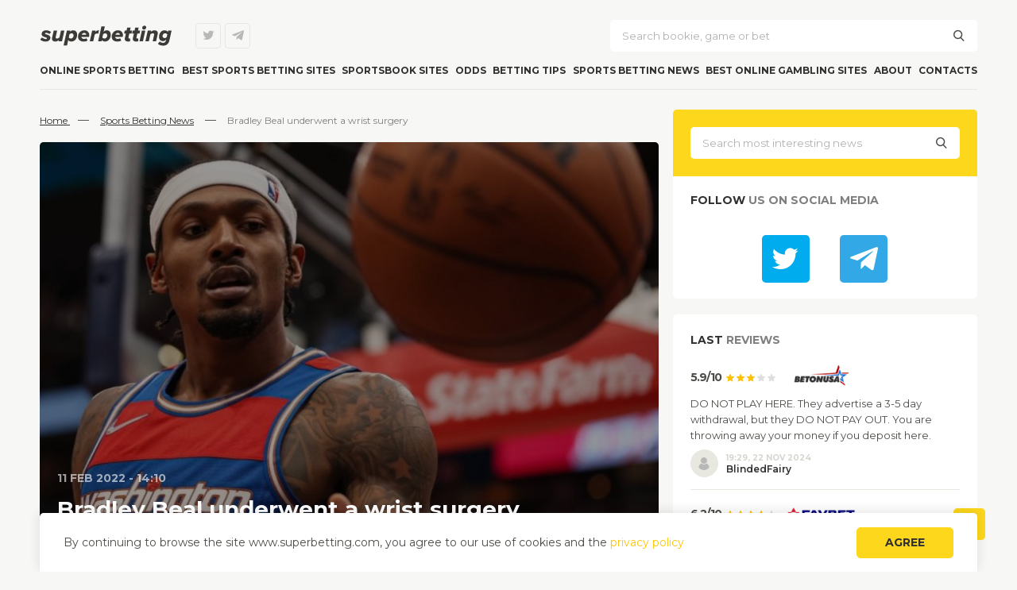

--- FILE ---
content_type: text/html; charset=UTF-8
request_url: https://superbetting.com/news/bradley-beal-underwent-a-wrist-surgery/
body_size: 17614
content:
<!-- DEVELOPMENT & SEO: Darth Werter -->
<!DOCTYPE html>
<html lang="en-US">

<head>
    <meta charset="UTF-8" />
    <meta name="viewport" content="width=device-width" />
    <title>
        Bradley Beal underwent a wrist surgery - Superbetting    </title>
    <link rel="profile" href="https://gmpg.org/xfn/11" />
    <!--[if lt IE 9]>
<script src="https://superbetting.com/wp-content/themes/sportbet/js/html5.js" type="text/javascript"></script>
<![endif]-->
    <meta name='robots' content='index, follow, max-image-preview:large, max-snippet:-1, max-video-preview:-1' />

	<!-- This site is optimized with the Yoast SEO plugin v22.6 - https://yoast.com/wordpress/plugins/seo/ -->
	<meta name="description" content="The 3-time All-Star guard of the Washington Wizards had wrist surgery on Thursday" />
	<link rel="canonical" href="https://superbetting.com/news/bradley-beal-underwent-a-wrist-surgery/" />
	<meta property="og:locale" content="en_US" />
	<meta property="og:type" content="article" />
	<meta property="og:title" content="Bradley Beal underwent a wrist surgery - Superbetting" />
	<meta property="og:description" content="The 3-time All-Star guard of the Washington Wizards had wrist surgery on Thursday" />
	<meta property="og:url" content="https://superbetting.com/news/bradley-beal-underwent-a-wrist-surgery/" />
	<meta property="og:site_name" content="Superbetting" />
	<meta property="article:author" content="https://www.facebook.com/profile.php?id=100056235256678" />
	<meta property="article:published_time" content="2022-02-11T11:10:59+00:00" />
	<meta property="article:modified_time" content="2022-02-11T11:11:00+00:00" />
	<meta property="og:image" content="https://superbetting.com/wp-content/uploads/2022/02/Bradley-Beal.jpg" />
	<meta property="og:image:width" content="932" />
	<meta property="og:image:height" content="639" />
	<meta property="og:image:type" content="image/jpeg" />
	<meta name="author" content="Harry Sunderland" />
	<meta name="twitter:card" content="summary_large_image" />
	<meta name="twitter:creator" content="@HSunderland85" />
	<meta name="twitter:label1" content="Written by" />
	<meta name="twitter:data1" content="Harry Sunderland" />
	<meta name="twitter:label2" content="Est. reading time" />
	<meta name="twitter:data2" content="1 minute" />
	<script type="application/ld+json" class="yoast-schema-graph">{"@context":"https://schema.org","@graph":[{"@type":"WebPage","@id":"https://superbetting.com/news/bradley-beal-underwent-a-wrist-surgery/","url":"https://superbetting.com/news/bradley-beal-underwent-a-wrist-surgery/","name":"Bradley Beal underwent a wrist surgery - Superbetting","isPartOf":{"@id":"https://superbetting.com/#website"},"primaryImageOfPage":{"@id":"https://superbetting.com/news/bradley-beal-underwent-a-wrist-surgery/#primaryimage"},"image":{"@id":"https://superbetting.com/news/bradley-beal-underwent-a-wrist-surgery/#primaryimage"},"thumbnailUrl":"https://superbetting.com/wp-content/uploads/2022/02/Bradley-Beal.jpg","datePublished":"2022-02-11T11:10:59+00:00","dateModified":"2022-02-11T11:11:00+00:00","author":{"@id":"https://superbetting.com/#/schema/person/76648638c1a5f36e26ca33baae36d211"},"description":"The 3-time All-Star guard of the Washington Wizards had wrist surgery on Thursday","breadcrumb":{"@id":"https://superbetting.com/news/bradley-beal-underwent-a-wrist-surgery/#breadcrumb"},"inLanguage":"en-US","potentialAction":[{"@type":"ReadAction","target":["https://superbetting.com/news/bradley-beal-underwent-a-wrist-surgery/"]}]},{"@type":"ImageObject","inLanguage":"en-US","@id":"https://superbetting.com/news/bradley-beal-underwent-a-wrist-surgery/#primaryimage","url":"https://superbetting.com/wp-content/uploads/2022/02/Bradley-Beal.jpg","contentUrl":"https://superbetting.com/wp-content/uploads/2022/02/Bradley-Beal.jpg","width":932,"height":639},{"@type":"BreadcrumbList","@id":"https://superbetting.com/news/bradley-beal-underwent-a-wrist-surgery/#breadcrumb","itemListElement":[{"@type":"ListItem","position":1,"name":"Home page","item":"https://superbetting.com/"},{"@type":"ListItem","position":2,"name":"Bradley Beal underwent a wrist surgery"}]},{"@type":"WebSite","@id":"https://superbetting.com/#website","url":"https://superbetting.com/","name":"Superbetting","description":"","potentialAction":[{"@type":"SearchAction","target":{"@type":"EntryPoint","urlTemplate":"https://superbetting.com/?s={search_term_string}"},"query-input":"required name=search_term_string"}],"inLanguage":"en-US"},{"@type":"Person","@id":"https://superbetting.com/#/schema/person/76648638c1a5f36e26ca33baae36d211","name":"Harry Sunderland","description":"As a former successful professional bettor, Harry Sunderland has developed analytical thinking skills helping him to make the right picks for sports events. His specific interest in MMA allows him to provide [more]the readers with accurate ideas and create comprehensive guides and reviews on the UFC fights and combatants. Being a huge Soccer fan, Sunderland has much to tell readers about the game nuances and the most probable match outcomes.","sameAs":["https://www.facebook.com/profile.php?id=100056235256678","https://x.com/HSunderland85"]}]}</script>
	<!-- / Yoast SEO plugin. -->



<style id='wp-emoji-styles-inline-css' type='text/css'>

	img.wp-smiley, img.emoji {
		display: inline !important;
		border: none !important;
		box-shadow: none !important;
		height: 1em !important;
		width: 1em !important;
		margin: 0 0.07em !important;
		vertical-align: -0.1em !important;
		background: none !important;
		padding: 0 !important;
	}
</style>
<style id='classic-theme-styles-inline-css' type='text/css'>
/*! This file is auto-generated */
.wp-block-button__link{color:#fff;background-color:#32373c;border-radius:9999px;box-shadow:none;text-decoration:none;padding:calc(.667em + 2px) calc(1.333em + 2px);font-size:1.125em}.wp-block-file__button{background:#32373c;color:#fff;text-decoration:none}
</style>
<style id='global-styles-inline-css' type='text/css'>
body{--wp--preset--color--black: #000000;--wp--preset--color--cyan-bluish-gray: #abb8c3;--wp--preset--color--white: #ffffff;--wp--preset--color--pale-pink: #f78da7;--wp--preset--color--vivid-red: #cf2e2e;--wp--preset--color--luminous-vivid-orange: #ff6900;--wp--preset--color--luminous-vivid-amber: #fcb900;--wp--preset--color--light-green-cyan: #7bdcb5;--wp--preset--color--vivid-green-cyan: #00d084;--wp--preset--color--pale-cyan-blue: #8ed1fc;--wp--preset--color--vivid-cyan-blue: #0693e3;--wp--preset--color--vivid-purple: #9b51e0;--wp--preset--gradient--vivid-cyan-blue-to-vivid-purple: linear-gradient(135deg,rgba(6,147,227,1) 0%,rgb(155,81,224) 100%);--wp--preset--gradient--light-green-cyan-to-vivid-green-cyan: linear-gradient(135deg,rgb(122,220,180) 0%,rgb(0,208,130) 100%);--wp--preset--gradient--luminous-vivid-amber-to-luminous-vivid-orange: linear-gradient(135deg,rgba(252,185,0,1) 0%,rgba(255,105,0,1) 100%);--wp--preset--gradient--luminous-vivid-orange-to-vivid-red: linear-gradient(135deg,rgba(255,105,0,1) 0%,rgb(207,46,46) 100%);--wp--preset--gradient--very-light-gray-to-cyan-bluish-gray: linear-gradient(135deg,rgb(238,238,238) 0%,rgb(169,184,195) 100%);--wp--preset--gradient--cool-to-warm-spectrum: linear-gradient(135deg,rgb(74,234,220) 0%,rgb(151,120,209) 20%,rgb(207,42,186) 40%,rgb(238,44,130) 60%,rgb(251,105,98) 80%,rgb(254,248,76) 100%);--wp--preset--gradient--blush-light-purple: linear-gradient(135deg,rgb(255,206,236) 0%,rgb(152,150,240) 100%);--wp--preset--gradient--blush-bordeaux: linear-gradient(135deg,rgb(254,205,165) 0%,rgb(254,45,45) 50%,rgb(107,0,62) 100%);--wp--preset--gradient--luminous-dusk: linear-gradient(135deg,rgb(255,203,112) 0%,rgb(199,81,192) 50%,rgb(65,88,208) 100%);--wp--preset--gradient--pale-ocean: linear-gradient(135deg,rgb(255,245,203) 0%,rgb(182,227,212) 50%,rgb(51,167,181) 100%);--wp--preset--gradient--electric-grass: linear-gradient(135deg,rgb(202,248,128) 0%,rgb(113,206,126) 100%);--wp--preset--gradient--midnight: linear-gradient(135deg,rgb(2,3,129) 0%,rgb(40,116,252) 100%);--wp--preset--font-size--small: 13px;--wp--preset--font-size--medium: 20px;--wp--preset--font-size--large: 36px;--wp--preset--font-size--x-large: 42px;--wp--preset--spacing--20: 0.44rem;--wp--preset--spacing--30: 0.67rem;--wp--preset--spacing--40: 1rem;--wp--preset--spacing--50: 1.5rem;--wp--preset--spacing--60: 2.25rem;--wp--preset--spacing--70: 3.38rem;--wp--preset--spacing--80: 5.06rem;--wp--preset--shadow--natural: 6px 6px 9px rgba(0, 0, 0, 0.2);--wp--preset--shadow--deep: 12px 12px 50px rgba(0, 0, 0, 0.4);--wp--preset--shadow--sharp: 6px 6px 0px rgba(0, 0, 0, 0.2);--wp--preset--shadow--outlined: 6px 6px 0px -3px rgba(255, 255, 255, 1), 6px 6px rgba(0, 0, 0, 1);--wp--preset--shadow--crisp: 6px 6px 0px rgba(0, 0, 0, 1);}:where(.is-layout-flex){gap: 0.5em;}:where(.is-layout-grid){gap: 0.5em;}body .is-layout-flex{display: flex;}body .is-layout-flex{flex-wrap: wrap;align-items: center;}body .is-layout-flex > *{margin: 0;}body .is-layout-grid{display: grid;}body .is-layout-grid > *{margin: 0;}:where(.wp-block-columns.is-layout-flex){gap: 2em;}:where(.wp-block-columns.is-layout-grid){gap: 2em;}:where(.wp-block-post-template.is-layout-flex){gap: 1.25em;}:where(.wp-block-post-template.is-layout-grid){gap: 1.25em;}.has-black-color{color: var(--wp--preset--color--black) !important;}.has-cyan-bluish-gray-color{color: var(--wp--preset--color--cyan-bluish-gray) !important;}.has-white-color{color: var(--wp--preset--color--white) !important;}.has-pale-pink-color{color: var(--wp--preset--color--pale-pink) !important;}.has-vivid-red-color{color: var(--wp--preset--color--vivid-red) !important;}.has-luminous-vivid-orange-color{color: var(--wp--preset--color--luminous-vivid-orange) !important;}.has-luminous-vivid-amber-color{color: var(--wp--preset--color--luminous-vivid-amber) !important;}.has-light-green-cyan-color{color: var(--wp--preset--color--light-green-cyan) !important;}.has-vivid-green-cyan-color{color: var(--wp--preset--color--vivid-green-cyan) !important;}.has-pale-cyan-blue-color{color: var(--wp--preset--color--pale-cyan-blue) !important;}.has-vivid-cyan-blue-color{color: var(--wp--preset--color--vivid-cyan-blue) !important;}.has-vivid-purple-color{color: var(--wp--preset--color--vivid-purple) !important;}.has-black-background-color{background-color: var(--wp--preset--color--black) !important;}.has-cyan-bluish-gray-background-color{background-color: var(--wp--preset--color--cyan-bluish-gray) !important;}.has-white-background-color{background-color: var(--wp--preset--color--white) !important;}.has-pale-pink-background-color{background-color: var(--wp--preset--color--pale-pink) !important;}.has-vivid-red-background-color{background-color: var(--wp--preset--color--vivid-red) !important;}.has-luminous-vivid-orange-background-color{background-color: var(--wp--preset--color--luminous-vivid-orange) !important;}.has-luminous-vivid-amber-background-color{background-color: var(--wp--preset--color--luminous-vivid-amber) !important;}.has-light-green-cyan-background-color{background-color: var(--wp--preset--color--light-green-cyan) !important;}.has-vivid-green-cyan-background-color{background-color: var(--wp--preset--color--vivid-green-cyan) !important;}.has-pale-cyan-blue-background-color{background-color: var(--wp--preset--color--pale-cyan-blue) !important;}.has-vivid-cyan-blue-background-color{background-color: var(--wp--preset--color--vivid-cyan-blue) !important;}.has-vivid-purple-background-color{background-color: var(--wp--preset--color--vivid-purple) !important;}.has-black-border-color{border-color: var(--wp--preset--color--black) !important;}.has-cyan-bluish-gray-border-color{border-color: var(--wp--preset--color--cyan-bluish-gray) !important;}.has-white-border-color{border-color: var(--wp--preset--color--white) !important;}.has-pale-pink-border-color{border-color: var(--wp--preset--color--pale-pink) !important;}.has-vivid-red-border-color{border-color: var(--wp--preset--color--vivid-red) !important;}.has-luminous-vivid-orange-border-color{border-color: var(--wp--preset--color--luminous-vivid-orange) !important;}.has-luminous-vivid-amber-border-color{border-color: var(--wp--preset--color--luminous-vivid-amber) !important;}.has-light-green-cyan-border-color{border-color: var(--wp--preset--color--light-green-cyan) !important;}.has-vivid-green-cyan-border-color{border-color: var(--wp--preset--color--vivid-green-cyan) !important;}.has-pale-cyan-blue-border-color{border-color: var(--wp--preset--color--pale-cyan-blue) !important;}.has-vivid-cyan-blue-border-color{border-color: var(--wp--preset--color--vivid-cyan-blue) !important;}.has-vivid-purple-border-color{border-color: var(--wp--preset--color--vivid-purple) !important;}.has-vivid-cyan-blue-to-vivid-purple-gradient-background{background: var(--wp--preset--gradient--vivid-cyan-blue-to-vivid-purple) !important;}.has-light-green-cyan-to-vivid-green-cyan-gradient-background{background: var(--wp--preset--gradient--light-green-cyan-to-vivid-green-cyan) !important;}.has-luminous-vivid-amber-to-luminous-vivid-orange-gradient-background{background: var(--wp--preset--gradient--luminous-vivid-amber-to-luminous-vivid-orange) !important;}.has-luminous-vivid-orange-to-vivid-red-gradient-background{background: var(--wp--preset--gradient--luminous-vivid-orange-to-vivid-red) !important;}.has-very-light-gray-to-cyan-bluish-gray-gradient-background{background: var(--wp--preset--gradient--very-light-gray-to-cyan-bluish-gray) !important;}.has-cool-to-warm-spectrum-gradient-background{background: var(--wp--preset--gradient--cool-to-warm-spectrum) !important;}.has-blush-light-purple-gradient-background{background: var(--wp--preset--gradient--blush-light-purple) !important;}.has-blush-bordeaux-gradient-background{background: var(--wp--preset--gradient--blush-bordeaux) !important;}.has-luminous-dusk-gradient-background{background: var(--wp--preset--gradient--luminous-dusk) !important;}.has-pale-ocean-gradient-background{background: var(--wp--preset--gradient--pale-ocean) !important;}.has-electric-grass-gradient-background{background: var(--wp--preset--gradient--electric-grass) !important;}.has-midnight-gradient-background{background: var(--wp--preset--gradient--midnight) !important;}.has-small-font-size{font-size: var(--wp--preset--font-size--small) !important;}.has-medium-font-size{font-size: var(--wp--preset--font-size--medium) !important;}.has-large-font-size{font-size: var(--wp--preset--font-size--large) !important;}.has-x-large-font-size{font-size: var(--wp--preset--font-size--x-large) !important;}
.wp-block-navigation a:where(:not(.wp-element-button)){color: inherit;}
:where(.wp-block-post-template.is-layout-flex){gap: 1.25em;}:where(.wp-block-post-template.is-layout-grid){gap: 1.25em;}
:where(.wp-block-columns.is-layout-flex){gap: 2em;}:where(.wp-block-columns.is-layout-grid){gap: 2em;}
.wp-block-pullquote{font-size: 1.5em;line-height: 1.6;}
</style>
<link data-minify="1" rel='stylesheet' id='main-style.css-css' href='https://superbetting.com/wp-content/cache/min/1/wp-content/themes/sportbet/styles/main.css?ver=1761223582' type='text/css' media='all' />
<link data-minify="1" rel='stylesheet' id='offers-widget-css-css' href='https://superbetting.com/wp-content/cache/min/1/wp-content/themes/sportbet/styles/widgets/offers-widget.css?ver=1761223582' type='text/css' media='all' />
<link data-minify="1" rel='stylesheet' id='socials-widget-css-css' href='https://superbetting.com/wp-content/cache/min/1/wp-content/themes/sportbet/styles/widgets/socials-widget.css?ver=1761223582' type='text/css' media='all' />
<link data-minify="1" rel='stylesheet' id='event-widget-css-css' href='https://superbetting.com/wp-content/cache/min/1/wp-content/themes/sportbet/styles/widgets/events-widget.css?ver=1761223582' type='text/css' media='all' />
<link data-minify="1" rel='stylesheet' id='review-widget-css-css' href='https://superbetting.com/wp-content/cache/min/1/wp-content/themes/sportbet/styles/widgets/reviews-widget.css?ver=1761223582' type='text/css' media='all' />
<link data-minify="1" rel='stylesheet' id='swiper-css-css' href='https://superbetting.com/wp-content/cache/min/1/wp-content/themes/sportbet/styles/swiper-bundle.min.css?ver=1761223582' type='text/css' media='all' />
<link data-minify="1" rel='stylesheet' id='breadcrumbs-css-css' href='https://superbetting.com/wp-content/cache/min/1/wp-content/themes/sportbet/styles/parts/breadcrumbs.css?ver=1761223585' type='text/css' media='all' />
<link data-minify="1" rel='stylesheet' id='table-css-css' href='https://superbetting.com/wp-content/cache/min/1/wp-content/themes/sportbet/styles/parts/table.css?ver=1761223585' type='text/css' media='all' />
<link data-minify="1" rel='stylesheet' id='single-global-css-css' href='https://superbetting.com/wp-content/cache/min/1/wp-content/themes/sportbet/styles/single/single-global.css?ver=1761223586' type='text/css' media='all' />
<link data-minify="1" rel='stylesheet' id='post-css-css' href='https://superbetting.com/wp-content/cache/min/1/wp-content/themes/sportbet/styles/single/post.css?ver=1761223597' type='text/css' media='all' />
<link data-minify="1" rel='stylesheet' id='news-widgets-css-css' href='https://superbetting.com/wp-content/cache/min/1/wp-content/themes/sportbet/styles/widgets/news-widgets.css?ver=1761223597' type='text/css' media='all' />
<link data-minify="1" rel='stylesheet' id='like-box-css-css' href='https://superbetting.com/wp-content/cache/min/1/wp-content/themes/sportbet/styles/parts/like-box.css?ver=1761223597' type='text/css' media='all' />
<link data-minify="1" rel='stylesheet' id='cta-block-css-css' href='https://superbetting.com/wp-content/cache/min/1/wp-content/themes/sportbet/styles/parts/cta-block.css?ver=1761223586' type='text/css' media='all' />
<link data-minify="1" rel='stylesheet' id='author-css-css' href='https://superbetting.com/wp-content/cache/min/1/wp-content/themes/sportbet/styles/parts/author.css?ver=1761223585' type='text/css' media='all' />
<link data-minify="1" rel='stylesheet' id='comments-css-css' href='https://superbetting.com/wp-content/cache/min/1/wp-content/themes/sportbet/styles/single/comments.css?ver=1761223586' type='text/css' media='all' />
<link data-minify="1" rel='stylesheet' id='faq-css-css' href='https://superbetting.com/wp-content/cache/min/1/wp-content/themes/sportbet/styles/parts/faq.css?ver=1761223582' type='text/css' media='all' />
<link data-minify="1" rel='stylesheet' id='captcha-css' href='https://superbetting.com/wp-content/cache/min/1/wp-content/themes/sportbet/styles/captcha.css?ver=1761223586' type='text/css' media='all' />
<link data-minify="1" rel='stylesheet' id='related-css-css' href='https://superbetting.com/wp-content/cache/min/1/wp-content/themes/sportbet/styles/parts/related.css?ver=1761223586' type='text/css' media='all' />
<link data-minify="1" rel='stylesheet' id='bonuses-css-css' href='https://superbetting.com/wp-content/cache/min/1/wp-content/themes/sportbet/styles/parts/bonuses.css?ver=1761223586' type='text/css' media='all' />
<link data-minify="1" rel='stylesheet' id='steps-css-css' href='https://superbetting.com/wp-content/cache/min/1/wp-content/themes/sportbet/styles/parts/pac.css?ver=1761223586' type='text/css' media='all' />
<link data-minify="1" rel='stylesheet' id='pac-css-css' href='https://superbetting.com/wp-content/cache/min/1/wp-content/themes/sportbet/styles/parts/steps.css?ver=1761223586' type='text/css' media='all' />
<link data-minify="1" rel='stylesheet' id='bk-contacts-css-css' href='https://superbetting.com/wp-content/cache/min/1/wp-content/themes/sportbet/styles/parts/bk-contacts.css?ver=1761223586' type='text/css' media='all' />
<script type="text/javascript" src="https://superbetting.com/wp-includes/js/jquery/jquery.min.js?ver=3.7.1" id="jquery-core-js"></script>
<script type="text/javascript" src="https://superbetting.com/wp-includes/js/jquery/jquery-migrate.min.js?ver=3.4.1" id="jquery-migrate-js" data-rocket-defer defer></script>
<link rel="https://api.w.org/" href="https://superbetting.com/wp-json/" /><link rel="alternate" type="application/json" href="https://superbetting.com/wp-json/wp/v2/posts/13550" />
<link rel="alternate" type="application/json+oembed" href="https://superbetting.com/wp-json/oembed/1.0/embed?url=https%3A%2F%2Fsuperbetting.com%2Fnews%2Fbradley-beal-underwent-a-wrist-surgery%2F" />
<link rel="alternate" type="text/xml+oembed" href="https://superbetting.com/wp-json/oembed/1.0/embed?url=https%3A%2F%2Fsuperbetting.com%2Fnews%2Fbradley-beal-underwent-a-wrist-surgery%2F&#038;format=xml" />

            <script type="text/javascript">
                window.wp_data = {"ajax_url":"https:\/\/superbetting.com\/wp-admin\/admin-ajax.php"};
                var PC = false; var TABLET = false; var MOBILE_MID = false; var MOBILE_MID_2 = false; var MOBILE_MIN = false;
                if (window.matchMedia('(min-width: 1025px)').matches) {
                    PC = true;
                }
                if (window.matchMedia('(max-width: 1024px)').matches) {
                    TABLET = true;
                } 
                if (window.matchMedia('(max-width: 768px)').matches) {
                    MOBILE_MID = true;
                }
                if (window.matchMedia('(max-width: 650px)').matches) {
                    MOBILE_MID_2 = true;
                }
                if (window.matchMedia('(max-width: 450px)').matches) {
                    MOBILE_MIN = true;
                }
				
				function show_ajax_content(id, tax, iso, type, block) {
					jQuery.ajax({
						type: "POST",
						complete: function() {
							jQuery(block).css('opacity',1);
						},
						url: window.wp_data.ajax_url,
						data : {
							action : 'show_ajax_content', 
							id : id, 
							tax : tax, 
							iso : iso,
							type : type,
						},
						success: function (data) {
							jQuery(block).html(data);
						}
					});
				}				
				
            </script>
        		<style>
			.class-lqip {
				background-color: grey;
				-moz-height: calc(50vw *639 /932) !important;
				aspect-ratio: 932 /639;
				object-fit: cover;
			}

			@media (max-width: 480px) {
				.class-lqip {
					-moz-height: calc(100vw *639 /932) !important;
					aspect-ratio: 932 /639;
				}
			}
		</style>
		<link rel="icon" href="https://superbetting.com/wp-content/uploads/2020/07/favicon.png" sizes="32x32" />
<link rel="icon" href="https://superbetting.com/wp-content/uploads/2020/07/favicon.png" sizes="192x192" />
<link rel="apple-touch-icon" href="https://superbetting.com/wp-content/uploads/2020/07/favicon.png" />
<meta name="msapplication-TileImage" content="https://superbetting.com/wp-content/uploads/2020/07/favicon.png" />
<noscript><style id="rocket-lazyload-nojs-css">.rll-youtube-player, [data-lazy-src]{display:none !important;}</style></noscript>    <link rel="preload" href="/wp-content/themes/sportbet/fonts/Sportbet.ttf" as="font" type="font/ttf" crossorigin />

    <!-- Global site tag (gtag.js) - Google Analytics -->
    <script async src="https://www.googletagmanager.com/gtag/js?id=G-REKEXX4REQ"></script>
    <script>
        window.dataLayer = window.dataLayer || [];
        function gtag() { dataLayer.push(arguments); }
        gtag('js', new Date());
        gtag('config', 'G-REKEXX4REQ');
    </script>

    <script type="text/javascript">
        var fired = false;

        window.addEventListener('scroll', loadScripts);
        window.addEventListener('click', loadScripts);
        window.addEventListener('mousemove', loadScripts);
        function loadScripts() {
            if (!fired) {
                setTimeout(function () {

                    //--- Yandex ---//
                    (function (m, e, t, r, i, k, a) {
                        m[i] = m[i] || function () { (m[i].a = m[i].a || []).push(arguments) };
                        m[i].l = 1 * new Date(); k = e.createElement(t), a = e.getElementsByTagName(t)[0], k.async = 1, k.src = r, a.parentNode.insertBefore(k, a)
                    })
                        (window, document, "script", "https://mc.yandex.ru/metrika/tag.js", "ym");

                    ym(87228025, "init", {
                        clickmap: true,
                        trackLinks: true,
                        accurateTrackBounce: true,
                        webvisor: true
                    });
                }, 500);
            }
            fired = true;
            window.removeEventListener('scroll', loadScripts);
            window.removeEventListener('click', loadScripts);
            window.removeEventListener('mousemove', loadScripts);
        };    
    </script>
<style id="wpr-lazyload-bg-container"></style><style id="wpr-lazyload-bg-exclusion"></style>
<noscript>
<style id="wpr-lazyload-bg-nostyle"></style>
</noscript>
<script type="application/javascript">const rocket_pairs = []; const rocket_excluded_pairs = [];</script><meta name="generator" content="WP Rocket 3.19.4" data-wpr-features="wpr_lazyload_css_bg_img wpr_defer_js wpr_minify_js wpr_lazyload_images wpr_minify_css wpr_host_fonts_locally wpr_desktop" /></head>

<body class="post-template-default single single-post postid-13550 single-format-standard">
    <noscript>
        <div><img src="https://mc.yandex.ru/watch/66932287" alt="" /></div>
    </noscript>
    <div data-rocket-location-hash="b889d9b8ba7647da3ac8022f42d4fb15" class="site-box">
        <header data-rocket-location-hash="376287218b6ead3b5b6fc67b7e0c0376">
            <div data-rocket-location-hash="7fc2137eb3c5f5924a68bbb540616a2a" class="site-logo">
                <a href="https://superbetting.com/"
                    title="Superbetting" rel="home">
                    <img src="data:image/svg+xml,%3Csvg%20xmlns='http://www.w3.org/2000/svg'%20viewBox='0%200%200%200'%3E%3C/svg%3E" alt="logo superbetting" data-lazy-src="/wp-content/themes/sportbet/images/logo.svg" /><noscript><img src="/wp-content/themes/sportbet/images/logo.svg" alt="logo superbetting" /></noscript>
                </a>
            </div>
            <div data-rocket-location-hash="83d38b80167ca32718ad2fc5e70aeed4" class="header-toggle"></div>
            <div data-rocket-location-hash="10abb18e684c1d0c90438561edc01122" class="site-socials header-socials">
                <a href="https://twitter.com/By_Superbetting" rel="nofollow noopener" target="_blank" class="twitter"></a>
<a href="https://t.me/superbetting_com" rel="nofollow noopener" target="_blank" class="telegram"></a>            </div>
            <div data-rocket-location-hash="2cb7f025633ca76b0f8744a5a87ef7f8" class="site-search">
                <form role="search" method="get" id="searchform" action="https://superbetting.com/">
	<input type="text" value="" name="s" id="s"
		placeholder="Search bookie, game or bet" />
	<label class="search-submit" for="searchsubmit"></label>
	<input type="submit" value="" id="searchsubmit" />
</form>            </div>
            <div data-rocket-location-hash="7bcc6585fba79db5cf4d6aa72309b6b7" class="site-user-area"><a href="#" class="btn">Log in</a></div>
            <nav class="site-navigation">
                <div class="menu-main-menu-container"><ul id="menu-main-menu" class="menu"><li id="menu-item-378" class="menu-item menu-item-type-post_type menu-item-object-page menu-item-home menu-item-378"><a href="https://superbetting.com/">Online Sports Betting</a></li>
<li id="menu-item-456" class="menu-item menu-item-type-taxonomy menu-item-object-category menu-item-has-children menu-item-456"><a href="https://superbetting.com/bookmakers/">Best Sports betting sites</a>
<ul class="sub-menu">
	<li id="menu-item-263" class="menu-item menu-item-type-taxonomy menu-item-object-category menu-item-has-children menu-item-263"><a href="https://superbetting.com/bookmakers/">Worldwide</a>
	<ul class="sub-menu">
		<li id="menu-item-12807" class="menu-item menu-item-type-taxonomy menu-item-object-countries menu-item-12807"><a href="https://superbetting.com/countries/canada/">Canada</a></li>
		<li id="menu-item-407" class="menu-item menu-item-type-taxonomy menu-item-object-countries menu-item-407"><a href="https://superbetting.com/countries/united-kindom/">UK</a></li>
		<li id="menu-item-406" class="menu-item menu-item-type-taxonomy menu-item-object-countries menu-item-406"><a href="https://superbetting.com/countries/mexico/">Mexico</a></li>
		<li id="menu-item-405" class="menu-item menu-item-type-taxonomy menu-item-object-countries menu-item-405"><a href="https://superbetting.com/countries/european/">Europe</a></li>
		<li id="menu-item-404" class="menu-item menu-item-type-taxonomy menu-item-object-countries menu-item-404"><a href="https://superbetting.com/countries/asia/">Asia</a></li>
		<li id="menu-item-403" class="menu-item menu-item-type-taxonomy menu-item-object-countries menu-item-403"><a href="https://superbetting.com/countries/africa/">Africa</a></li>
		<li id="menu-item-12810" class="menu-item menu-item-type-taxonomy menu-item-object-countries menu-item-12810"><a href="https://superbetting.com/countries/austria/">Austria</a></li>
		<li id="menu-item-12811" class="menu-item menu-item-type-taxonomy menu-item-object-countries menu-item-12811"><a href="https://superbetting.com/countries/belgium/">Belgium</a></li>
		<li id="menu-item-12812" class="menu-item menu-item-type-taxonomy menu-item-object-countries menu-item-12812"><a href="https://superbetting.com/countries/denmark/">Denmark</a></li>
		<li id="menu-item-12808" class="menu-item menu-item-type-taxonomy menu-item-object-countries menu-item-12808"><a href="https://superbetting.com/countries/estonia/">Estonia</a></li>
		<li id="menu-item-12809" class="menu-item menu-item-type-taxonomy menu-item-object-countries menu-item-12809"><a href="https://superbetting.com/countries/france/">France</a></li>
		<li id="menu-item-12813" class="menu-item menu-item-type-taxonomy menu-item-object-countries menu-item-12813"><a href="https://superbetting.com/countries/finland/">Finland</a></li>
		<li id="menu-item-12814" class="menu-item menu-item-type-taxonomy menu-item-object-countries menu-item-12814"><a href="https://superbetting.com/countries/germany/">Germany</a></li>
		<li id="menu-item-12815" class="menu-item menu-item-type-taxonomy menu-item-object-countries menu-item-12815"><a href="https://superbetting.com/countries/gibraltar/">Gibraltar</a></li>
		<li id="menu-item-12816" class="menu-item menu-item-type-taxonomy menu-item-object-countries menu-item-12816"><a href="https://superbetting.com/countries/italy/">Italy</a></li>
		<li id="menu-item-12817" class="menu-item menu-item-type-taxonomy menu-item-object-countries menu-item-12817"><a href="https://superbetting.com/countries/malta/">Malta</a></li>
		<li id="menu-item-12818" class="menu-item menu-item-type-taxonomy menu-item-object-countries menu-item-12818"><a href="https://superbetting.com/countries/netherlands/">Netherlands</a></li>
		<li id="menu-item-12819" class="menu-item menu-item-type-taxonomy menu-item-object-countries menu-item-12819"><a href="https://superbetting.com/countries/ireland/">Ireland</a></li>
		<li id="menu-item-12820" class="menu-item menu-item-type-taxonomy menu-item-object-countries menu-item-12820"><a href="https://superbetting.com/countries/poland/">Poland</a></li>
		<li id="menu-item-12821" class="menu-item menu-item-type-taxonomy menu-item-object-countries menu-item-12821"><a href="https://superbetting.com/countries/romania/">Romania</a></li>
	</ul>
</li>
	<li id="menu-item-17056" class="menu-item menu-item-type-taxonomy menu-item-object-countries menu-item-has-children menu-item-17056"><a href="https://superbetting.com/countries/usa/">USA</a>
	<ul class="sub-menu">
		<li id="menu-item-23430" class="menu-item menu-item-type-taxonomy menu-item-object-category menu-item-23430"><a href="https://superbetting.com/states/alabama/">Alabama</a></li>
		<li id="menu-item-4011" class="menu-item menu-item-type-taxonomy menu-item-object-category menu-item-4011"><a href="https://superbetting.com/states/arizona/">Arizona</a></li>
		<li id="menu-item-4012" class="menu-item menu-item-type-taxonomy menu-item-object-category menu-item-4012"><a href="https://superbetting.com/states/florida/">Florida</a></li>
		<li id="menu-item-4865" class="menu-item menu-item-type-taxonomy menu-item-object-category menu-item-4865"><a href="https://superbetting.com/states/colorado/">Colorado</a></li>
		<li id="menu-item-23138" class="menu-item menu-item-type-taxonomy menu-item-object-category menu-item-23138"><a href="https://superbetting.com/states/delaware/">Delaware</a></li>
		<li id="menu-item-4013" class="menu-item menu-item-type-taxonomy menu-item-object-category menu-item-4013"><a href="https://superbetting.com/states/maryland/">Maryland</a></li>
		<li id="menu-item-23472" class="menu-item menu-item-type-taxonomy menu-item-object-category menu-item-23472"><a href="https://superbetting.com/states/montana/">Montana</a></li>
		<li id="menu-item-4551" class="menu-item menu-item-type-taxonomy menu-item-object-category menu-item-4551"><a href="https://superbetting.com/states/michigan/">Michigan</a></li>
		<li id="menu-item-23284" class="menu-item menu-item-type-taxonomy menu-item-object-category menu-item-23284"><a href="https://superbetting.com/states/mississippi/">Mississippi</a></li>
		<li id="menu-item-23392" class="menu-item menu-item-type-taxonomy menu-item-object-category menu-item-23392"><a href="https://superbetting.com/states/pa/">Pennsylvania</a></li>
		<li id="menu-item-13080" class="menu-item menu-item-type-taxonomy menu-item-object-category menu-item-13080"><a href="https://superbetting.com/states/nevada/">Nevada</a></li>
		<li id="menu-item-21449" class="menu-item menu-item-type-taxonomy menu-item-object-category menu-item-21449"><a href="https://superbetting.com/states/nj/">New Jersey</a></li>
		<li id="menu-item-23409" class="menu-item menu-item-type-taxonomy menu-item-object-category menu-item-23409"><a href="https://superbetting.com/states/ny/">NY</a></li>
		<li id="menu-item-23102" class="menu-item menu-item-type-taxonomy menu-item-object-category menu-item-23102"><a href="https://superbetting.com/states/nebraska/">Nebraska</a></li>
		<li id="menu-item-23404" class="menu-item menu-item-type-taxonomy menu-item-object-category menu-item-23404"><a href="https://superbetting.com/states/tennessee/">Tennessee</a></li>
		<li id="menu-item-12778" class="menu-item menu-item-type-taxonomy menu-item-object-category menu-item-12778"><a href="https://superbetting.com/states/texas/">Texas</a></li>
		<li id="menu-item-23476" class="menu-item menu-item-type-taxonomy menu-item-object-category menu-item-23476"><a href="https://superbetting.com/states/kansas/">Kansas</a></li>
		<li id="menu-item-23426" class="menu-item menu-item-type-taxonomy menu-item-object-category menu-item-23426"><a href="https://superbetting.com/states/kentucky/">Kentucky</a></li>
		<li id="menu-item-4010" class="menu-item menu-item-type-taxonomy menu-item-object-category menu-item-4010"><a href="https://superbetting.com/states/oregon/">Oregon</a></li>
		<li id="menu-item-23032" class="menu-item menu-item-type-taxonomy menu-item-object-category menu-item-23032"><a href="https://superbetting.com/states/indiana/">Indiana</a></li>
		<li id="menu-item-4613" class="menu-item menu-item-type-taxonomy menu-item-object-category menu-item-4613"><a href="https://superbetting.com/states/illinois/">Illinois</a></li>
		<li id="menu-item-12981" class="menu-item menu-item-type-taxonomy menu-item-object-category menu-item-12981"><a href="https://superbetting.com/states/virginia/">Virginia</a></li>
		<li id="menu-item-23481" class="menu-item menu-item-type-taxonomy menu-item-object-category menu-item-23481"><a href="https://superbetting.com/states/west-virginia/">West Virginia</a></li>
		<li id="menu-item-20553" class="menu-item menu-item-type-taxonomy menu-item-object-category menu-item-20553"><a href="https://superbetting.com/louisiana-sports-betting/">Louisiana</a></li>
		<li id="menu-item-4808" class="menu-item menu-item-type-taxonomy menu-item-object-category menu-item-4808"><a href="https://superbetting.com/states/iowa/">Iowa</a></li>
	</ul>
</li>
	<li id="menu-item-409" class="menu-item menu-item-type-custom menu-item-object-custom menu-item-has-children menu-item-409"><a href="#">By Sport</a>
	<ul class="sub-menu">
		<li id="menu-item-595" class="menu-item menu-item-type-taxonomy menu-item-object-sport menu-item-has-children menu-item-595"><a href="https://superbetting.com/bookmakers/football/">Football Betting</a>
		<ul class="sub-menu">
			<li id="menu-item-12822" class="menu-item menu-item-type-taxonomy menu-item-object-sport menu-item-12822"><a href="https://superbetting.com/bookmakers/football/nfl/">NFL Betting Sites</a></li>
			<li id="menu-item-2656" class="menu-item menu-item-type-taxonomy menu-item-object-sport menu-item-2656"><a href="https://superbetting.com/bookmakers/football/ncaaf/">Best College Football Betting Site</a></li>
			<li id="menu-item-12882" class="menu-item menu-item-type-taxonomy menu-item-object-sport menu-item-12882"><a href="https://superbetting.com/bookmakers/football/super-bowl/">Super Bowl Betting Sites</a></li>
		</ul>
</li>
		<li id="menu-item-596" class="menu-item menu-item-type-taxonomy menu-item-object-sport menu-item-has-children menu-item-596"><a href="https://superbetting.com/bookmakers/basketball/">Basketball Betting</a>
		<ul class="sub-menu">
			<li id="menu-item-2094" class="menu-item menu-item-type-taxonomy menu-item-object-sport menu-item-2094"><a href="https://superbetting.com/bookmakers/basketball/nba/">Betting on NBA Games With High Odds</a></li>
			<li id="menu-item-12823" class="menu-item menu-item-type-taxonomy menu-item-object-sport menu-item-12823"><a href="https://superbetting.com/bookmakers/basketball/ncaab/">NCAAB Betting Sites</a></li>
		</ul>
</li>
		<li id="menu-item-597" class="menu-item menu-item-type-taxonomy menu-item-object-sport menu-item-has-children menu-item-597"><a href="https://superbetting.com/bookmakers/baseball/">Baseball Betting</a>
		<ul class="sub-menu">
			<li id="menu-item-12824" class="menu-item menu-item-type-taxonomy menu-item-object-sport menu-item-12824"><a href="https://superbetting.com/bookmakers/baseball/mlb/">Best Sites for MLB Betting</a></li>
		</ul>
</li>
		<li id="menu-item-598" class="menu-item menu-item-type-taxonomy menu-item-object-sport menu-item-598"><a href="https://superbetting.com/bookmakers/soccer/">Soccer Betting</a></li>
		<li id="menu-item-599" class="menu-item menu-item-type-taxonomy menu-item-object-sport menu-item-599"><a href="https://superbetting.com/bookmakers/tennis/">Tennis Betting</a></li>
		<li id="menu-item-600" class="menu-item menu-item-type-taxonomy menu-item-object-sport menu-item-600"><a href="https://superbetting.com/bookmakers/golf/">Golf Betting</a></li>
		<li id="menu-item-2090" class="menu-item menu-item-type-taxonomy menu-item-object-sport menu-item-2090"><a href="https://superbetting.com/bookmakers/boxing/">Boxing Betting</a></li>
		<li id="menu-item-12825" class="menu-item menu-item-type-taxonomy menu-item-object-sport menu-item-12825"><a href="https://superbetting.com/bookmakers/bandy/">Bandy Betting</a></li>
		<li id="menu-item-36870" class="menu-item menu-item-type-taxonomy menu-item-object-sport menu-item-36870"><a href="https://superbetting.com/bookmakers/cricket-betting/">Cricket betting</a></li>
		<li id="menu-item-36871" class="menu-item menu-item-type-taxonomy menu-item-object-sport menu-item-36871"><a href="https://superbetting.com/bookmakers/cycling/">Cycling Betting</a></li>
		<li id="menu-item-12826" class="menu-item menu-item-type-taxonomy menu-item-object-sport menu-item-has-children menu-item-12826"><a href="https://superbetting.com/bookmakers/esports/">Esports Betting</a>
		<ul class="sub-menu">
			<li id="menu-item-13211" class="menu-item menu-item-type-taxonomy menu-item-object-sport menu-item-13211"><a href="https://superbetting.com/bookmakers/esports/csgo/">CS:GO Betting</a></li>
			<li id="menu-item-13224" class="menu-item menu-item-type-taxonomy menu-item-object-sport menu-item-13224"><a href="https://superbetting.com/bookmakers/esports/dota-2/">DOTA 2 Betting</a></li>
			<li id="menu-item-20772" class="menu-item menu-item-type-taxonomy menu-item-object-sport menu-item-20772"><a href="https://superbetting.com/bookmakers/esports/fortnite-wagers/">Best Fortnite Tournament Betting</a></li>
			<li id="menu-item-22310" class="menu-item menu-item-type-taxonomy menu-item-object-sport menu-item-22310"><a href="https://superbetting.com/bookmakers/esports/valorant/">Valorant Betting</a></li>
			<li id="menu-item-23133" class="menu-item menu-item-type-taxonomy menu-item-object-sport menu-item-23133"><a href="https://superbetting.com/bookmakers/esports/call-of-duty/">Call of Duty Betting</a></li>
		</ul>
</li>
		<li id="menu-item-37578" class="menu-item menu-item-type-taxonomy menu-item-object-sport menu-item-has-children menu-item-37578"><a href="https://superbetting.com/bookmakers/mma/">MMA Betting</a>
		<ul class="sub-menu">
			<li id="menu-item-2093" class="menu-item menu-item-type-taxonomy menu-item-object-sport menu-item-2093"><a href="https://superbetting.com/bookmakers/ufc/">UFC Betting</a></li>
		</ul>
</li>
		<li id="menu-item-2659" class="menu-item menu-item-type-custom menu-item-object-custom menu-item-has-children menu-item-2659"><a href="#">Racing Betting</a>
		<ul class="sub-menu">
			<li id="menu-item-2092" class="menu-item menu-item-type-taxonomy menu-item-object-sport menu-item-2092"><a href="https://superbetting.com/bookmakers/formula-1/">Formula 1 Betting Sites</a></li>
			<li id="menu-item-2657" class="menu-item menu-item-type-taxonomy menu-item-object-sport menu-item-2657"><a href="https://superbetting.com/bookmakers/nascar/">NASCAR Betting Sites</a></li>
			<li id="menu-item-12827" class="menu-item menu-item-type-taxonomy menu-item-object-sport menu-item-12827"><a href="https://superbetting.com/bookmakers/horse-racing/">Horse Racing Betting Sites</a></li>
			<li id="menu-item-36872" class="menu-item menu-item-type-taxonomy menu-item-object-sport menu-item-36872"><a href="https://superbetting.com/bookmakers/motorsport/">Motorsport Betting</a></li>
		</ul>
</li>
		<li id="menu-item-37258" class="menu-item menu-item-type-taxonomy menu-item-object-sport menu-item-has-children menu-item-37258"><a href="https://superbetting.com/bookmakers/hockey/">Hockey Betting</a>
		<ul class="sub-menu">
			<li id="menu-item-2095" class="menu-item menu-item-type-taxonomy menu-item-object-sport menu-item-2095"><a href="https://superbetting.com/bookmakers/nhl/">NHL Betting</a></li>
		</ul>
</li>
		<li id="menu-item-36740" class="menu-item menu-item-type-taxonomy menu-item-object-sport menu-item-36740"><a href="https://superbetting.com/bookmakers/volleyball/">Volleyball Betting</a></li>
	</ul>
</li>
	<li id="menu-item-416" class="menu-item menu-item-type-custom menu-item-object-custom menu-item-has-children menu-item-416"><a href="#">By deposit</a>
	<ul class="sub-menu">
		<li id="menu-item-4030" class="menu-item menu-item-type-custom menu-item-object-custom menu-item-4030"><a href="https://superbetting.com/payment/bitcoin/">Bitcoin</a></li>
		<li id="menu-item-4777" class="menu-item menu-item-type-custom menu-item-object-custom menu-item-4777"><a href="https://superbetting.com/payment/cirrus/">Cirrus</a></li>
		<li id="menu-item-419" class="menu-item menu-item-type-taxonomy menu-item-object-payment menu-item-419"><a href="https://superbetting.com/payment/paypal/">PayPal</a></li>
		<li id="menu-item-418" class="menu-item menu-item-type-taxonomy menu-item-object-payment menu-item-418"><a href="https://superbetting.com/payment/instadebit/">InstaDebit</a></li>
		<li id="menu-item-417" class="menu-item menu-item-type-taxonomy menu-item-object-payment menu-item-417"><a href="https://superbetting.com/payment/ecopayz/">Ecopayz</a></li>
		<li id="menu-item-421" class="menu-item menu-item-type-taxonomy menu-item-object-payment menu-item-421"><a href="https://superbetting.com/payment/skrill/">Skrill</a></li>
		<li id="menu-item-4175" class="menu-item menu-item-type-custom menu-item-object-custom menu-item-4175"><a href="https://superbetting.com/payment/neteller/">Neteller</a></li>
		<li id="menu-item-4778" class="menu-item menu-item-type-custom menu-item-object-custom menu-item-4778"><a href="https://superbetting.com/payment/payeer/">Payeer</a></li>
		<li id="menu-item-4776" class="menu-item menu-item-type-custom menu-item-object-custom menu-item-4776"><a href="https://superbetting.com/payment/paynearme/">Paynearme</a></li>
	</ul>
</li>
	<li id="menu-item-2660" class="menu-item menu-item-type-taxonomy menu-item-object-category menu-item-has-children menu-item-2660"><a href="https://superbetting.com/entertainment-betting/">Entertainment betting sites</a>
	<ul class="sub-menu">
		<li id="menu-item-2661" class="menu-item menu-item-type-taxonomy menu-item-object-sport menu-item-2661"><a href="https://superbetting.com/bookmakers/oscar-betting/">Oscar Betting Sites</a></li>
		<li id="menu-item-22564" class="menu-item menu-item-type-taxonomy menu-item-object-category menu-item-22564"><a href="https://superbetting.com/entertainment-betting/reality-show/">Reality Show Betting</a></li>
	</ul>
</li>
	<li id="menu-item-4370" class="menu-item menu-item-type-taxonomy menu-item-object-category menu-item-4370"><a href="https://superbetting.com/live-betting/">Live Betting Sites</a></li>
	<li id="menu-item-4346" class="menu-item menu-item-type-taxonomy menu-item-object-category menu-item-4346"><a href="https://superbetting.com/safest/">Safest Betting Sites</a></li>
	<li id="menu-item-4364" class="menu-item menu-item-type-taxonomy menu-item-object-category menu-item-4364"><a href="https://superbetting.com/fastest/">Fastest Payout Sportsbook</a></li>
	<li id="menu-item-12920" class="menu-item menu-item-type-taxonomy menu-item-object-category menu-item-has-children menu-item-12920"><a href="https://superbetting.com/betting-apps/">Betting Apps</a>
	<ul class="sub-menu">
		<li id="menu-item-23549" class="menu-item menu-item-type-post_type menu-item-object-post menu-item-23549"><a href="https://superbetting.com/betting-apps/betus-app-review/">Betus App</a></li>
		<li id="menu-item-23550" class="menu-item menu-item-type-post_type menu-item-object-post menu-item-23550"><a href="https://superbetting.com/betting-apps/bet365-android-app-review-draft/">Bet365 Android App</a></li>
		<li id="menu-item-23551" class="menu-item menu-item-type-post_type menu-item-object-post menu-item-23551"><a href="https://superbetting.com/betting-apps/mgm-betting-app-review/">BetMGM App</a></li>
		<li id="menu-item-23552" class="menu-item menu-item-type-post_type menu-item-object-post menu-item-23552"><a href="https://superbetting.com/betting-apps/ladbrokes-app-review/">Ladbrokes App</a></li>
		<li id="menu-item-23553" class="menu-item menu-item-type-post_type menu-item-object-post menu-item-23553"><a href="https://superbetting.com/betting-apps/5dimes-app-review/">5Dimes App</a></li>
		<li id="menu-item-23554" class="menu-item menu-item-type-post_type menu-item-object-post menu-item-23554"><a href="https://superbetting.com/betting-apps/bwin-app-review/">Bwin App</a></li>
		<li id="menu-item-23555" class="menu-item menu-item-type-post_type menu-item-object-post menu-item-23555"><a href="https://superbetting.com/betting-apps/1xbet-app-review/">1xBet App</a></li>
		<li id="menu-item-23556" class="menu-item menu-item-type-post_type menu-item-object-post menu-item-23556"><a href="https://superbetting.com/betting-apps/william-hill-app-review/">William Hill App</a></li>
		<li id="menu-item-23557" class="menu-item menu-item-type-post_type menu-item-object-post menu-item-23557"><a href="https://superbetting.com/betting-apps/unibet-app-review/">Unibet App</a></li>
	</ul>
</li>
</ul>
</li>
<li id="menu-item-422" class="menu-item menu-item-type-taxonomy menu-item-object-category menu-item-has-children menu-item-422"><a href="https://superbetting.com/sportsbook-sites/">Sportsbook sites</a>
<ul class="sub-menu">
	<li id="menu-item-10023" class="menu-item menu-item-type-custom menu-item-object-custom menu-item-has-children menu-item-10023"><a href="https://superbetting.com/review/unibet/">Unibet</a>
	<ul class="sub-menu">
		<li id="menu-item-12727" class="menu-item menu-item-type-post_type menu-item-object-post menu-item-12727"><a href="https://superbetting.com/betting-apps/unibet-app-review/">Unibet App</a></li>
		<li id="menu-item-16377" class="menu-item menu-item-type-post_type menu-item-object-post menu-item-16377"><a href="https://superbetting.com/betting-tips/unibet-bingo/">Unibet bingo</a></li>
		<li id="menu-item-16378" class="menu-item menu-item-type-post_type menu-item-object-post menu-item-16378"><a href="https://superbetting.com/betting-tips/unibet-racing/">Unibet Racing</a></li>
		<li id="menu-item-16379" class="menu-item menu-item-type-post_type menu-item-object-post menu-item-16379"><a href="https://superbetting.com/betting-tips/unibet-sign-up-offer/">Unibet Sign Up Offer</a></li>
	</ul>
</li>
	<li id="menu-item-10029" class="menu-item menu-item-type-custom menu-item-object-custom menu-item-has-children menu-item-10029"><a href="https://superbetting.com/review/william-hill-review/">William Hill</a>
	<ul class="sub-menu">
		<li id="menu-item-12726" class="menu-item menu-item-type-post_type menu-item-object-post menu-item-12726"><a href="https://superbetting.com/betting-apps/william-hill-app-review/">William Hill App</a></li>
		<li id="menu-item-16383" class="menu-item menu-item-type-post_type menu-item-object-post menu-item-16383"><a href="https://superbetting.com/betting-tips/william-hill-bingo/">William Hill Bingo</a></li>
		<li id="menu-item-16384" class="menu-item menu-item-type-post_type menu-item-object-post menu-item-16384"><a href="https://superbetting.com/betting-tips/william-hill-customer-service/">William Hill Customer Service</a></li>
		<li id="menu-item-16385" class="menu-item menu-item-type-post_type menu-item-object-post menu-item-16385"><a href="https://superbetting.com/betting-tips/william-hill-odds/">William Hill Odds</a></li>
		<li id="menu-item-16386" class="menu-item menu-item-type-post_type menu-item-object-post menu-item-16386"><a href="https://superbetting.com/betting-tips/how-to-use-free-bet-on-william-hill/">Free bet on William Hill</a></li>
	</ul>
</li>
	<li id="menu-item-10030" class="menu-item menu-item-type-custom menu-item-object-custom menu-item-has-children menu-item-10030"><a href="https://superbetting.com/review/1xbet/">1xbet</a>
	<ul class="sub-menu">
		<li id="menu-item-12725" class="menu-item menu-item-type-post_type menu-item-object-post menu-item-12725"><a href="https://superbetting.com/betting-apps/1xbet-app-review/">1xBet App</a></li>
	</ul>
</li>
	<li id="menu-item-10031" class="menu-item menu-item-type-custom menu-item-object-custom menu-item-has-children menu-item-10031"><a href="https://superbetting.com/review/ladbrokes/">Ladbrokes</a>
	<ul class="sub-menu">
		<li id="menu-item-13158" class="menu-item menu-item-type-post_type menu-item-object-post menu-item-13158"><a href="https://superbetting.com/betting-apps/ladbrokes-app-review/">Ladbrokes App</a></li>
	</ul>
</li>
	<li id="menu-item-10129" class="menu-item menu-item-type-custom menu-item-object-custom menu-item-has-children menu-item-10129"><a href="https://superbetting.com/review/bwin/">Bwin</a>
	<ul class="sub-menu">
		<li id="menu-item-12724" class="menu-item menu-item-type-post_type menu-item-object-post menu-item-12724"><a href="https://superbetting.com/betting-apps/bwin-app-review/">Bwin App</a></li>
		<li id="menu-item-16380" class="menu-item menu-item-type-post_type menu-item-object-post menu-item-16380"><a href="https://superbetting.com/betting-tips/bwin-welcome-bonus/">Bwin Welcome Bonus</a></li>
		<li id="menu-item-16381" class="menu-item menu-item-type-post_type menu-item-object-post menu-item-16381"><a href="https://superbetting.com/betting-tips/nfl-bwin/">Nfl Bwin</a></li>
		<li id="menu-item-16382" class="menu-item menu-item-type-post_type menu-item-object-post menu-item-16382"><a href="https://superbetting.com/betting-tips/bwin-football/">Bwin Football</a></li>
	</ul>
</li>
</ul>
</li>
<li id="menu-item-541" class="menu-item menu-item-type-post_type menu-item-object-page menu-item-has-children menu-item-541"><a href="https://superbetting.com/betting-odds/">Odds</a>
<ul class="sub-menu">
	<li id="menu-item-12859" class="menu-item menu-item-type-post_type menu-item-object-page menu-item-has-children menu-item-12859"><a href="https://superbetting.com/soccer/">Soccer odds</a>
	<ul class="sub-menu">
		<li id="menu-item-12862" class="menu-item menu-item-type-taxonomy menu-item-object-soccer menu-item-12862"><a href="https://superbetting.com/soccer/premier-league/">Premier League Odds</a></li>
		<li id="menu-item-12861" class="menu-item menu-item-type-taxonomy menu-item-object-soccer menu-item-12861"><a href="https://superbetting.com/soccer/laliga/">La Liga Odds</a></li>
		<li id="menu-item-12863" class="menu-item menu-item-type-taxonomy menu-item-object-soccer menu-item-12863"><a href="https://superbetting.com/soccer/serie-a/">Serie A Odds</a></li>
		<li id="menu-item-12864" class="menu-item menu-item-type-taxonomy menu-item-object-soccer menu-item-12864"><a href="https://superbetting.com/soccer/ligue-1/">Ligue 1 Odds</a></li>
		<li id="menu-item-12865" class="menu-item menu-item-type-taxonomy menu-item-object-soccer menu-item-12865"><a href="https://superbetting.com/soccer/bundesliga/">Bundesliga Odds</a></li>
		<li id="menu-item-19835" class="menu-item menu-item-type-taxonomy menu-item-object-soccer menu-item-19835"><a href="https://superbetting.com/soccer/mls/">MLS</a></li>
	</ul>
</li>
	<li id="menu-item-12860" class="menu-item menu-item-type-post_type menu-item-object-page menu-item-has-children menu-item-12860"><a href="https://superbetting.com/basketball/">Basketball odds</a>
	<ul class="sub-menu">
		<li id="menu-item-12867" class="menu-item menu-item-type-taxonomy menu-item-object-basketball menu-item-12867"><a href="https://superbetting.com/basketball/nba/">NBA Odds</a></li>
		<li id="menu-item-12866" class="menu-item menu-item-type-taxonomy menu-item-object-basketball menu-item-12866"><a href="https://superbetting.com/basketball/ncaa/">NCAA Basketball Odds</a></li>
	</ul>
</li>
	<li id="menu-item-12858" class="menu-item menu-item-type-post_type menu-item-object-page menu-item-has-children menu-item-12858"><a href="https://superbetting.com/hockey/">Ice Hockey odds</a>
	<ul class="sub-menu">
		<li id="menu-item-12868" class="menu-item menu-item-type-taxonomy menu-item-object-hockey menu-item-12868"><a href="https://superbetting.com/hockey/nhl/">NHL Odds</a></li>
	</ul>
</li>
</ul>
</li>
<li id="menu-item-1094" class="menu-item menu-item-type-taxonomy menu-item-object-category menu-item-has-children menu-item-1094"><a href="https://superbetting.com/betting-tips/">Betting tips</a>
<ul class="sub-menu">
	<li id="menu-item-2684" class="menu-item menu-item-type-post_type menu-item-object-post menu-item-2684"><a href="https://superbetting.com/betting-tips/moneylines-betting-guide/">Betting  Moneylines 2025</a></li>
	<li id="menu-item-2685" class="menu-item menu-item-type-post_type menu-item-object-post menu-item-2685"><a href="https://superbetting.com/betting-tips/sports-betting-terms/">Sports Betting Terms</a></li>
	<li id="menu-item-2686" class="menu-item menu-item-type-post_type menu-item-object-post menu-item-2686"><a href="https://superbetting.com/betting-tips/most-common-beginner-sport-bettor-mistakes/">25 &#8211; Most Common Beginner Betting Mistakes</a></li>
	<li id="menu-item-2687" class="menu-item menu-item-type-post_type menu-item-object-post menu-item-2687"><a href="https://superbetting.com/betting-tips/betting-apps/">Best 25 Betting Apps</a></li>
	<li id="menu-item-13077" class="menu-item menu-item-type-post_type menu-item-object-post menu-item-13077"><a href="https://superbetting.com/betting-tips/what-is-a-unit-in-betting/">What is a unit in betting</a></li>
	<li id="menu-item-13078" class="menu-item menu-item-type-post_type menu-item-object-post menu-item-13078"><a href="https://superbetting.com/betting-tips/what-does-pk-mean-in-betting/">What does pk mean in betting</a></li>
</ul>
</li>
<li id="menu-item-316" class="menu-item menu-item-type-taxonomy menu-item-object-category current-post-ancestor current-menu-parent current-post-parent menu-item-316"><a href="https://superbetting.com/news/">Sports Betting News</a></li>
<li id="menu-item-2662" class="menu-item menu-item-type-taxonomy menu-item-object-category menu-item-has-children menu-item-2662"><a href="https://superbetting.com/gambling/">Best Online Gambling Sites</a>
<ul class="sub-menu">
	<li id="menu-item-19850" class="menu-item menu-item-type-taxonomy menu-item-object-category menu-item-19850"><a href="https://superbetting.com/gambling/best-online-casino/">Best online casino</a></li>
	<li id="menu-item-2663" class="menu-item menu-item-type-post_type menu-item-object-post menu-item-2663"><a href="https://superbetting.com/top-blackjack-sites/best-online-blackjack-sites/">Best Online Blackjack Sites</a></li>
	<li id="menu-item-2665" class="menu-item menu-item-type-post_type menu-item-object-post menu-item-2665"><a href="https://superbetting.com/top-online-slots/us-online-slots/">US Best Online Slots</a></li>
	<li id="menu-item-2666" class="menu-item menu-item-type-post_type menu-item-object-post menu-item-2666"><a href="https://superbetting.com/american-gambling/usa-online-poker-sites/">US Poker Sites</a></li>
</ul>
</li>
<li id="menu-item-401" class="menu-item menu-item-type-post_type menu-item-object-page menu-item-401"><a href="https://superbetting.com/about-superbetting/">About</a></li>
<li id="menu-item-427" class="menu-item menu-item-type-post_type menu-item-object-page menu-item-427"><a href="https://superbetting.com/contacts/">Contacts</a></li>
</ul></div>            </nav>
        </header>

        <main data-rocket-location-hash="56922a952f8bdd0ce56ac834fc0eb1ec"><div data-rocket-location-hash="9199d2b34813edd648ae875b5c9bcafe" class="primary">
    <div class="content">
        <div class="breadcrumbs">
    <div itemscope="" itemtype="http://schema.org/BreadcrumbList">
        <span itemprop="itemListElement" itemscope="" itemtype="http://schema.org/ListItem">
            <a href="/" itemprop="item"><span itemprop="name">Home</span>
                <meta itemprop="position" content="1">
            </a>
        </span>
        <span class="separate">&#8212;</span>                           
                        <span itemprop="itemListElement" itemscope="" itemtype="http://schema.org/ListItem">
                            <a href="https://superbetting.com/news/" class="bread-item"><span itemprop="name">Sports Betting News</span><meta itemprop="position" content="2"></a>
                        </span>
                        <span class="separate">&#8212;</span>
                        <span class="br-title">Bradley Beal underwent a wrist surgery</span>    </div>
</div>        <div itemscope itemtype="https://schema.org/NewsArticle">
            <article class="post-content">
                <section class="text-content">
                
                                <div class="post-header">
                                    <div class="post-overlay"></div>
                                    <div class="post-meta">
                                        <div class="post-date" itemprop="datePublished">11 Feb 2022 - 14:10</div>
                                        <div class="post-title"><h1 itemprop="name headline">Bradley Beal underwent a wrist surgery</h1></div>
                                        <meta itemprop="image" content="https://superbetting.com/wp-content/uploads/2022/02/Bradley-Beal-768x527.jpg">
                                        <div class="post-bottom">
                                            <div class="pb-item pb-author">Harry Sunderland</div>
                                            <div class="pb-item pb-views">980</div>
                                            <div class="pb-item pb-comments">
                            0          </div>
                                        </div>
                                    </div>
                            <img width="768" height="527" src="https://superbetting.com/wp-content/uploads/2022/02/Bradley-Beal-768x527.jpg" class="attachment-medium_large size-medium_large class-lqip wp-post-image" alt="" decoding="async" fetchpriority="high" srcset="https://superbetting.com/wp-content/uploads/2022/02/Bradley-Beal-150x150.jpg 300w" sizes="(max-width: 768px) 100vw, 768px" data-srcset="https://superbetting.com/wp-content/uploads/2022/02/Bradley-Beal.jpg 932w, https://superbetting.com/wp-content/uploads/2022/02/Bradley-Beal-300x206.jpg 300w, https://superbetting.com/wp-content/uploads/2022/02/Bradley-Beal-768x527.jpg 768w" data-type="lazy" /></div><p><strong>Bradley Beal, the averaging 23.2 points guard of the Wizards ended the season due to a wrist trauma and had to undergo surgery to fix a torn ligament.</strong></p>
<p>He left the season this week to schedule surgery; at the moment, he is averaging 23.2 points and 6.6 assists in forty games. On January 29, at Memphis, he got a trauma when he tore his wrist ligament and had suffered from it until the last week.</p>
<p>His surgery went successfully; he was operated on by Dr. Michele Carson in New York and is now going to wait until full rehabilitation. The team hoped to have the guard back soon after the surgery and still counted on the rest of the team during Beal’s absence, but they haven’t managed to advance beyond the first playoffs round. The last time they succeeded was in 2017.</p>
<p>The franchise is determined to hire Beal as soon as he is able to play and will go back as a free agent. According to coach Wes Unseld Jr., the Wizards ‘look at him as a foundational piece’.</p>
<p><span class="post-content__last-modified" itemprop="dateModified">Last updated on 11 Feb 2022 - 14:11</span></p>                </section>
                
<div class="share-block">
    <div class="sb-buttons">
        <a href="https://www.facebook.com/sharer/sharer.php?u=https://superbetting.com/news/bradley-beal-underwent-a-wrist-surgery/" class="facebook"
            rel="nofollow noopener" target="_blank"></a>
        <a href="https://twitter.com/intent/tweet?text=Bradley+Beal+underwent+a+wrist+surgery&amp;url=https://superbetting.com/news/bradley-beal-underwent-a-wrist-surgery/"
            class="twitter" rel="nofollow noopener" target="_blank"></a>
        <a href="https://api.whatsapp.com/send?text=https://superbetting.com/news/bradley-beal-underwent-a-wrist-surgery/" class="whatsapp" rel="nofollow noopener"
            target="_blank"></a>
        <a href="https://telegram.me/share/url?url=https://superbetting.com/news/bradley-beal-underwent-a-wrist-surgery/" class="telegram" rel="nofollow noopener"
            target="_blank"></a>
        <a href="viber://forward?text=https://superbetting.com/news/bradley-beal-underwent-a-wrist-surgery/" class="viber" rel="nofollow noopener"
            target="_blank"></a>
    </div>
    <div class="sb-text">Share this publication with friends!</div>
</div>                <div class="like-text">Liked this publication?</div>
<div class="like-box" data-user-ip="101.32.239.170" data-post-id="13550">
    <a href="#" class="like" data-choice="like"></a>
    <div class="lb-result ">0</div>
    <a href="#" class="like" data-choice="dislike"></a>
</div>
            </article>
            
    <div class="post-content author-block" itemprop="author" itemscope itemtype="http://schema.org/Person">
        <div class="author-block__photo"><img src="data:image/svg+xml,%3Csvg%20xmlns='http://www.w3.org/2000/svg'%20viewBox='0%200%20150%20150'%3E%3C/svg%3E" width="150" height="150" alt="Harry Sunderland" data-lazy-src="https://superbetting.com/wp-content/uploads/2021/10/Harry-Sunderland-150x150-center-center.jpg"><noscript><img src="https://superbetting.com/wp-content/uploads/2021/10/Harry-Sunderland-150x150-center-center.jpg" width="150" height="150" alt="Harry Sunderland"></noscript></div>
        <div class="author-block__content">
            <div class="author-block__content_name">Author: <span itemprop="name">Harry Sunderland</span></div>
            <meta itemprop="url" content="https://superbetting.com/authors/#author_13">
            <div class="author-block__content_about"><span class="visible-part">As a former successful professional bettor, Harry Sunderland has developed analytical thinking skills helping him to make the right picks for sports events. His specific interest in MMA allows him to provide <span class="dots">...</span></span><span class="hide-part"> the readers with accurate ideas and create comprehensive guides and reviews on the UFC fights and combatants. Being a huge Soccer fan, Sunderland has much to tell readers about the game nuances and the most probable match outcomes.</span><a href="#" rel="nofollow" class="show-hide-part">Show more</a></div>
            <div class="author-block__content_socials site-socials"><a href="https://www.facebook.com/profile.php?id=100056235256678" rel="nofollow noopener" target="_blank" class="facebook"></a><a href="https://twitter.com/HSunderland85" rel="nofollow noopener" target="_blank" class="twitter"></a></div>
        </div>
    </div>
    
            <div id="comments" class="comments-title">Comments </div>
<span class="add-comment-m btn">Add a comment</span>
<div class="comment-form-block">
    <div class="user-block">
        <div class="photo">
            <div class="anonim"></div>        </div>
    </div>
    	<div id="respond" class="comment-respond">
		<div class="comment-form-header">Add your comment</div> <small><a rel="nofollow" id="cancel-comment-reply-link" href="/news/bradley-beal-underwent-a-wrist-surgery/#respond" style="display:none;">Cancel</a></small><form action="https://superbetting.com/wp-comments-post.php" method="post" id="commentform" class="comment-form">
                    <div class="comment-form-author">
                        <input id="author" name="author" placeholder="Name" required="required" type="text" value="" size="30"  />
                    </div>
                

                    <div class="comment-form-email">
                        <input id="email" placeholder="Email" name="email" required="required" type="text" value="" size="30"  />
                    </div>
                

                <div class="comment-form-text">
                    <textarea id="comment" name="comment" placeholder="Tell everyone what do you think" cols="30" rows="7" required="required" maxlength="10000"></textarea>
                    <input type="checkbox" class="lol" checked="checked">
					<div class="error-from-captcha"></div>
                </div>
            
<div class="g-recaptcha-wrap" style="padding:10px 0 10px 0"><div  class="g-recaptcha" data-sitekey="6LfEVuIgAAAAAPzwNoe1gF_zNmvpLhyasc5JFBO8"></div></div><div class="comment-form-button"><input name="submit" type="submit" id="submit" class="submit btn" value="Send" disabled="disabled"> <input type='hidden' name='comment_post_ID' value='13550' id='comment_post_ID' />
<input type='hidden' name='comment_parent' id='comment_parent' value='0' />
</div> <p class="comment-form-aios-antibot-keys"><input type="hidden" name="l971ovrl" value="clcingwrq8ox" ><input type="hidden" name="1znttae1" value="vklnyz0cx18m" ><input type="hidden" name="m57yt797" value="j2gzl8r402wx" ><input type="hidden" name="9o4hab96" value="mau0vxgv0o4w" ><input type="hidden" name="aios_antibot_keys_expiry" id="aios_antibot_keys_expiry" value="1769299200"></p></form>	</div><!-- #respond -->
	</div>

<ul class="commentlist"></ul>        </div>
    </div>
    <div class="sidebar">
        <div class="standrat-widgets">
    <div class="side-widget search-widget">
        <form role="search" method="get" id="search-widget" action="https://superbetting.com/">
            <input type="search" placeholder="Search most interesting news" name="s" id="s">
            <input type="hidden" name="category" value="3">
            <label class="search-submit" for="widget-search-submit"></label>
            <input id="widget-search-submit" type="submit" value="">
        </form>
    </div>
</div><div class="standrat-widgets"><div class="side-widget side-widget-white"><div class="side-title"><span>Follow</span> us on social media</div>			<div class="textwidget">
        <div class="b-socials-widget">
            <a href="https://twitter.com/By_Superbetting" rel="nofollow noopener" class="b-socials-widget__item twitter" target="_blank"></a>
            <a href="https://t.me/superbetting_com" rel="nofollow noopener" class="b-socials-widget__item telegram" target="_blank"></a>
        </div>
    
</div>
		</div><div class="side-widget side-widget-white"><div class="side-title"><span>Last</span> reviews</div>			<div class="textwidget"><div class="review-widget">
                <div class="rw-item">
                    <div class="rw-top">
                        <div class="rw-rating">
                            <div class="rw-rate">5.9/10</div>
                            <div class="rw-stars">
                                <div class="rw-star full"></div><div class="rw-star full"></div><div class="rw-star full"></div><div class="rw-star empty"></div><div class="rw-star empty"></div>
                            </div>
                        </div>
                        <div class="rw-bk">
                            <a href="https://superbetting.com/review/betonusa-review/">
                                <img decoding="async" src="data:image/svg+xml,%3Csvg%20xmlns='http://www.w3.org/2000/svg'%20viewBox='0%200%20118%2040'%3E%3C/svg%3E" width="118" height="40" alt="" data-lazy-src="https://superbetting.com/wp-content/uploads/2021/05/logo-bou-lg-118x40-center-center.png"><noscript><img decoding="async" src="https://superbetting.com/wp-content/uploads/2021/05/logo-bou-lg-118x40-center-center.png" width="118" height="40" alt=""></noscript>
                            </a>
                        </div>
                    </div>
                    <div class="rw-content">
                        <a href="https://superbetting.com/review/betonusa-review/#comment-3656">
                            DO NOT PLAY HERE. They advertise a 3-5 day withdrawal, but they DO NOT PAY OUT. You are throwing away your money if you deposit here.
                        </a>
                    </div>
                    <div class="rw-author">
                        <div class="rwa-avatar">
                            <div style="display:inline;"><div class="anonim"></div></div>
                        </div>
                        <div class="rwa-info">
                            <div class="rwa-date">19:29, 22 Nov 2024</div>
                            <div class="rwa-name">BlindedFairy</div>
                        </div>
                    </div>
                </div>
            
                <div class="rw-item">
                    <div class="rw-top">
                        <div class="rw-rating">
                            <div class="rw-rate">6.2/10</div>
                            <div class="rw-stars">
                                <div class="rw-star full"></div><div class="rw-star full"></div><div class="rw-star full"></div><div class="rw-star full"></div><div class="rw-star empty"></div>
                            </div>
                        </div>
                        <div class="rw-bk">
                            <a href="https://superbetting.com/review/favbet-review/">
                                <img decoding="async" src="data:image/svg+xml,%3Csvg%20xmlns='http://www.w3.org/2000/svg'%20viewBox='0%200%20118%2040'%3E%3C/svg%3E" width="118" height="40" alt="favbet-logo" data-lazy-src="https://superbetting.com/wp-content/uploads/2020/11/favbet-1024x713-1-118x40-center-center.png"><noscript><img decoding="async" src="https://superbetting.com/wp-content/uploads/2020/11/favbet-1024x713-1-118x40-center-center.png" width="118" height="40" alt="favbet-logo"></noscript>
                            </a>
                        </div>
                    </div>
                    <div class="rw-content">
                        <a href="https://superbetting.com/review/favbet-review/#comment-3679">
                            It agree, this amusing message
                        </a>
                    </div>
                    <div class="rw-author">
                        <div class="rwa-avatar">
                            <div style="display:inline;"><div class="anonim"></div></div>
                        </div>
                        <div class="rwa-info">
                            <div class="rwa-date">15:01, 21 Jun 2025</div>
                            <div class="rwa-name">avenue17</div>
                        </div>
                    </div>
                </div>
            
                <div class="rw-item">
                    <div class="rw-top">
                        <div class="rw-rating">
                            <div class="rw-rate">8.7/10</div>
                            <div class="rw-stars">
                                <div class="rw-star full"></div><div class="rw-star full"></div><div class="rw-star full"></div><div class="rw-star full"></div><div class="rw-star full"></div>
                            </div>
                        </div>
                        <div class="rw-bk">
                            <a href="https://superbetting.com/review/888bet-review/">
                                <img decoding="async" src="data:image/svg+xml,%3Csvg%20xmlns='http://www.w3.org/2000/svg'%20viewBox='0%200%20118%2040'%3E%3C/svg%3E" width="118" height="40" alt="888 Sport logo" data-lazy-src="https://superbetting.com/wp-content/uploads/2020/07/888sport-1-e1595319528516-1-118x40-center-center.png"><noscript><img decoding="async" src="https://superbetting.com/wp-content/uploads/2020/07/888sport-1-e1595319528516-1-118x40-center-center.png" width="118" height="40" alt="888 Sport logo"></noscript>
                            </a>
                        </div>
                    </div>
                    <div class="rw-content">
                        <a href="https://superbetting.com/review/888bet-review/#comment-3684">
                            It is more than word!
                        </a>
                    </div>
                    <div class="rw-author">
                        <div class="rwa-avatar">
                            <div style="display:inline;"><div class="anonim"></div></div>
                        </div>
                        <div class="rwa-info">
                            <div class="rwa-date">12:10, 15 Sep 2025</div>
                            <div class="rwa-name">avenue18</div>
                        </div>
                    </div>
                </div>
            <a href="/bookmakers/" class="btn small-text">All reviews</a></div>
</div>
		</div></div>    </div>
</div>
</main>
</div> <!--/site-box-->

<footer class="site-footer">
    <div class="site-box">
        <div class="footer-top">
            <div class="footer-logo site-logo">
                <a href="/" title="Sportbet" rel="home">
                    <img src="data:image/svg+xml,%3Csvg%20xmlns='http://www.w3.org/2000/svg'%20viewBox='0%200%200%200'%3E%3C/svg%3E" alt="" data-lazy-src="/wp-content/themes/sportbet/images/logo.svg"><noscript><img src="/wp-content/themes/sportbet/images/logo.svg" alt=""></noscript>
                </a>
            </div>
            <div class="footer-counts">
                <a href="/bookmakers/" class="fc-item"><span>165</span> <span>Bookmakers</span></a>
                <div class="fc-item"><span>34</span> <span>Bonuses</span></div>
<!--                <div class="fc-item"><span>345532</span> <span>Value of Bonuses</span></div>-->
                <div class="fc-item"><span>340</span> <span>Player Reviews</span></div>
            </div>
        </div>
        <div class="footer-middle">
            <div class="footer-sidebar"><div class="footer-widget"><div class="widget-title"><span>Sports</span></div><div class="menu-sports-container"><ul id="menu-sports" class="menu"><li id="menu-item-608" class="menu-item menu-item-type-taxonomy menu-item-object-sport menu-item-608"><a href="https://superbetting.com/bookmakers/football/">Football Betting Sites</a></li>
<li id="menu-item-610" class="menu-item menu-item-type-taxonomy menu-item-object-sport menu-item-610"><a href="https://superbetting.com/bookmakers/basketball/">Basketball Betting Sites</a></li>
<li id="menu-item-609" class="menu-item menu-item-type-taxonomy menu-item-object-sport menu-item-609"><a href="https://superbetting.com/bookmakers/baseball/">Baseball Betting Sites</a></li>
<li id="menu-item-611" class="menu-item menu-item-type-taxonomy menu-item-object-sport menu-item-611"><a href="https://superbetting.com/bookmakers/soccer/">Soccer Betting Sites</a></li>
<li id="menu-item-612" class="menu-item menu-item-type-taxonomy menu-item-object-sport menu-item-612"><a href="https://superbetting.com/bookmakers/tennis/">Tennis Betting Sites</a></li>
<li id="menu-item-613" class="menu-item menu-item-type-taxonomy menu-item-object-sport menu-item-613"><a href="https://superbetting.com/bookmakers/golf/">Golf Tournaments Betting Sites</a></li>
</ul></div></div><div class="footer-widget"><div class="widget-title"><span>Betting</span> Sites</div><div class="menu-betting-sites-container"><ul id="menu-betting-sites" class="menu"><li id="menu-item-601" class="menu-item menu-item-type-post_type menu-item-object-review menu-item-601"><a href="https://superbetting.com/?post_type=review&#038;p=493">William Hill</a></li>
<li id="menu-item-602" class="menu-item menu-item-type-post_type menu-item-object-review menu-item-602"><a href="https://superbetting.com/review/888bet-review/">888bet</a></li>
<li id="menu-item-605" class="menu-item menu-item-type-post_type menu-item-object-review menu-item-605"><a href="https://superbetting.com/review/1xbet/">1xBet</a></li>
<li id="menu-item-950" class="menu-item menu-item-type-post_type menu-item-object-review menu-item-950"><a href="https://superbetting.com/review/pinnacle-review/">Pinnacle</a></li>
<li id="menu-item-604" class="menu-item menu-item-type-post_type menu-item-object-review menu-item-604"><a href="https://superbetting.com/?p=144">Unibet</a></li>
<li id="menu-item-603" class="menu-item menu-item-type-post_type menu-item-object-review menu-item-603"><a href="https://superbetting.com/review/ladbrokes/">Ladbrokes</a></li>
</ul></div></div><div class="footer-widget"><div class="widget-title"><span>General</span></div><div class="menu-general-container"><ul id="menu-general" class="menu"><li id="menu-item-570" class="menu-item menu-item-type-taxonomy menu-item-object-category menu-item-570"><a href="https://superbetting.com/bookmakers/">Best Sports Betting Sites</a></li>
<li id="menu-item-571" class="menu-item menu-item-type-taxonomy menu-item-object-category menu-item-571"><a href="https://superbetting.com/sportsbook-sites/">Sportsbook sites</a></li>
<li id="menu-item-569" class="menu-item menu-item-type-taxonomy menu-item-object-category current-post-ancestor current-menu-parent current-post-parent menu-item-569"><a href="https://superbetting.com/news/">Latest News</a></li>
<li id="menu-item-573" class="menu-item menu-item-type-post_type menu-item-object-page menu-item-573"><a href="https://superbetting.com/betting-odds/">Odds</a></li>
<li id="menu-item-1095" class="menu-item menu-item-type-taxonomy menu-item-object-category menu-item-1095"><a href="https://superbetting.com/betting-tips/">Tips</a></li>
<li id="menu-item-574" class="menu-item menu-item-type-post_type menu-item-object-page menu-item-574"><a href="https://superbetting.com/responsible-gambling/">Responsible gambling</a></li>
</ul></div></div><div class="footer-widget"><div class="widget-title"><span>Company</span></div><div class="menu-company-container"><ul id="menu-company" class="menu"><li id="menu-item-559" class="menu-item menu-item-type-post_type menu-item-object-page menu-item-559"><a href="https://superbetting.com/contacts/">Contact</a></li>
<li id="menu-item-560" class="menu-item menu-item-type-post_type menu-item-object-page menu-item-560"><a href="https://superbetting.com/about-superbetting/">About</a></li>
<li id="menu-item-1015" class="menu-item menu-item-type-post_type menu-item-object-page menu-item-1015"><a href="https://superbetting.com/privacy-policy/">Privacy Policy</a></li>
<li id="menu-item-1016" class="menu-item menu-item-type-post_type menu-item-object-page menu-item-1016"><a href="https://superbetting.com/terms_of_use/">Terms of Use</a></li>
<li id="menu-item-3712" class="menu-item menu-item-type-custom menu-item-object-custom menu-item-3712"><a href="https://superbetting.com/sitemap_index.xml">Sitemap</a></li>
<li id="menu-item-3858" class="menu-item menu-item-type-post_type menu-item-object-page menu-item-3858"><a href="https://superbetting.com/authors/">Authors</a></li>
</ul></div></div></div>
            <div class="footer-info">
                <div class="site-socials footer-socials">
                    <a href="https://twitter.com/By_Superbetting" rel="nofollow noopener" target="_blank" class="twitter"></a>
<a href="https://t.me/superbetting_com" rel="nofollow noopener" target="_blank" class="telegram"></a>        
                </div>
                <div class="footer-age-info">
                    <div class="footer-age">18+</div>
                    <div class="footer-age-text">For persons <br> over 18 years old</div>
                </div>
            </div>
        </div>
        <div class="footer-bottom">
            <div class="footer-copyright">
                ©  2026 Superbetting. All rights reserved
                <p class="footer-text">
                Superbetting.com is an information resource, all materials are intended for acquaintance only. Superbetting.com does not accept bets on sports, does not engage in gambling and related activities.
                </p>
            </div>
            <div class="footer-logos">
                
                        <a href="https://www.gamstop.co.uk/" target="_blank">
                            <img width="200" height="36" src="data:image/svg+xml,%3Csvg%20xmlns='http://www.w3.org/2000/svg'%20viewBox='0%200%20200%2036'%3E%3C/svg%3E" class="attachment-full size-full" alt="Gamstop logo" decoding="async" data-lazy-src="https://superbetting.com/wp-content/uploads/2020/07/gam_stop.png" /><noscript><img width="200" height="36" src="https://superbetting.com/wp-content/uploads/2020/07/gam_stop.png" class="attachment-full size-full" alt="Gamstop logo" decoding="async" /></noscript>
                        </a>
                        <a href="https://www.begambleaware.org/" target="_blank">
                            <img width="200" height="30" src="data:image/svg+xml,%3Csvg%20xmlns='http://www.w3.org/2000/svg'%20viewBox='0%200%20200%2030'%3E%3C/svg%3E" class="attachment-full size-full" alt="Gambleaware logo" decoding="async" data-lazy-src="https://superbetting.com/wp-content/uploads/2020/07/gambleaware.png" /><noscript><img width="200" height="30" src="https://superbetting.com/wp-content/uploads/2020/07/gambleaware.png" class="attachment-full size-full" alt="Gambleaware logo" decoding="async" /></noscript>
                        </a>
                        <a href="https://www.gamcare.org.uk/" target="_blank">
                            <img width="60" height="67" src="data:image/svg+xml,%3Csvg%20xmlns='http://www.w3.org/2000/svg'%20viewBox='0%200%2060%2067'%3E%3C/svg%3E" class="attachment-full size-full" alt="Gamcare logo" decoding="async" data-lazy-src="https://superbetting.com/wp-content/uploads/2020/07/gamcare.png" /><noscript><img width="60" height="67" src="https://superbetting.com/wp-content/uploads/2020/07/gamcare.png" class="attachment-full size-full" alt="Gamcare logo" decoding="async" /></noscript>
                        </a>
                                </div>                
        </div>
    </div>
</footer>
<a href="#" rel="nofollow" class="move-top"></a>

		<script>
			(function () {
				var HLFP_loadImagesTimer = setTimeout(HLFP_loadImages, 3 * 1000);
				var HLFP_userInteractionEvents = ["mouseover", "keydown", "touchmove", "touchstart"];

				HLFP_userInteractionEvents.forEach(function (event) {
					window.addEventListener(event, HLFP_triggerImageLoader, {passive: true});
				});

				function HLFP_triggerImageLoader() {
					HLFP_loadImages();
					clearTimeout(HLFP_loadImagesTimer);
					HLFP_userInteractionEvents.forEach(function (event) {
						window.removeEventListener(event, HLFP_triggerImageLoader, {passive: true});
					});
				}

				function HLFP_loadImages() {
					document.querySelectorAll("img[data-type='lazy'], source").forEach(function (elem) {
						elem.setAttribute("srcset", elem.getAttribute("data-srcset"));
					});
				}
			})();
		</script>
		<script type="text/javascript" src="https://superbetting.com/wp-content/plugins/helper-lite-for-pagespeed/js/hlfp_passive_events.min.js?ver=3.2.0" id="hlfp_passive_events-js" data-rocket-defer defer></script>
<script type="text/javascript" id="pll_cookie_script-js-after">
/* <![CDATA[ */
(function() {
				var expirationDate = new Date();
				expirationDate.setTime( expirationDate.getTime() + 31536000 * 1000 );
				document.cookie = "pll_language=en; expires=" + expirationDate.toUTCString() + "; path=/; secure; SameSite=Lax";
			}());
/* ]]> */
</script>
<script type="text/javascript" id="rocket_lazyload_css-js-extra">
/* <![CDATA[ */
var rocket_lazyload_css_data = {"threshold":"300"};
/* ]]> */
</script>
<script type="text/javascript" id="rocket_lazyload_css-js-after">
/* <![CDATA[ */
!function o(n,c,a){function u(t,e){if(!c[t]){if(!n[t]){var r="function"==typeof require&&require;if(!e&&r)return r(t,!0);if(s)return s(t,!0);throw(e=new Error("Cannot find module '"+t+"'")).code="MODULE_NOT_FOUND",e}r=c[t]={exports:{}},n[t][0].call(r.exports,function(e){return u(n[t][1][e]||e)},r,r.exports,o,n,c,a)}return c[t].exports}for(var s="function"==typeof require&&require,e=0;e<a.length;e++)u(a[e]);return u}({1:[function(e,t,r){"use strict";{const c="undefined"==typeof rocket_pairs?[]:rocket_pairs,a=(("undefined"==typeof rocket_excluded_pairs?[]:rocket_excluded_pairs).map(t=>{var e=t.selector;document.querySelectorAll(e).forEach(e=>{e.setAttribute("data-rocket-lazy-bg-"+t.hash,"excluded")})}),document.querySelector("#wpr-lazyload-bg-container"));var o=rocket_lazyload_css_data.threshold||300;const u=new IntersectionObserver(e=>{e.forEach(t=>{t.isIntersecting&&c.filter(e=>t.target.matches(e.selector)).map(t=>{var e;t&&((e=document.createElement("style")).textContent=t.style,a.insertAdjacentElement("afterend",e),t.elements.forEach(e=>{u.unobserve(e),e.setAttribute("data-rocket-lazy-bg-"+t.hash,"loaded")}))})})},{rootMargin:o+"px"});function n(){0<(0<arguments.length&&void 0!==arguments[0]?arguments[0]:[]).length&&c.forEach(t=>{try{document.querySelectorAll(t.selector).forEach(e=>{"loaded"!==e.getAttribute("data-rocket-lazy-bg-"+t.hash)&&"excluded"!==e.getAttribute("data-rocket-lazy-bg-"+t.hash)&&(u.observe(e),(t.elements||=[]).push(e))})}catch(e){console.error(e)}})}n(),function(){const r=window.MutationObserver;return function(e,t){if(e&&1===e.nodeType)return(t=new r(t)).observe(e,{attributes:!0,childList:!0,subtree:!0}),t}}()(document.querySelector("body"),n)}},{}]},{},[1]);
/* ]]> */
</script>
<script data-minify="1" type="text/javascript" src="https://superbetting.com/wp-content/cache/min/1/wp-content/themes/sportbet/js/scripts-timeout.js?ver=1761223582" id="to-js-js" data-rocket-defer defer></script>
<script data-minify="1" type="text/javascript" src="https://superbetting.com/wp-content/cache/min/1/wp-content/themes/sportbet/js/scripts.js?ver=1761223582" id="scripts-js" data-rocket-defer defer></script>
<script type="text/javascript" src="https://superbetting.com/wp-content/themes/sportbet/js/navigation.js?ver=1.3" id="nav-js"></script>
<script type="text/javascript" src="https://superbetting.com/wp-content/themes/sportbet/js/plugins/swiper-bundle.min.js?ver=1.3" id="swiper-js-js" data-rocket-defer defer></script>
<script data-minify="1" type="text/javascript" src="https://superbetting.com/wp-content/cache/min/1/wp-content/themes/sportbet/js/single.js?ver=1761223586" id="single-js-js" data-rocket-defer defer></script>
<script data-minify="1" type="text/javascript" src="https://superbetting.com/wp-content/cache/min/1/wp-content/themes/sportbet/js/faq.js?ver=1761223582" id="faq-js-js" data-rocket-defer defer></script>
<script data-minify="1" type="text/javascript" src="https://superbetting.com/wp-content/cache/min/1/wp-content/themes/sportbet/js/like-box.js?ver=1761223597" id="like-box-js-js" data-rocket-defer defer></script>
<script data-minify="1" type="text/javascript" src="https://superbetting.com/wp-content/cache/min/1/wp-content/themes/sportbet/js/author.js?ver=1761223586" id="author-js-js" data-rocket-defer defer></script>
<script data-minify="1" type="text/javascript" src="https://superbetting.com/wp-content/cache/min/1/wp-content/themes/sportbet/js/comments.js?ver=1761223586" id="comments-js-js" data-rocket-defer defer></script>
<script data-minify="1" type="text/javascript" src="https://superbetting.com/wp-content/cache/min/1/wp-content/themes/sportbet/js/bonuses.js?ver=1761223586" id="bonuses-js-js" data-rocket-defer defer></script>
<script data-minify="1" type="text/javascript" src="https://superbetting.com/wp-content/cache/min/1/wp-content/themes/sportbet/js/related.js?ver=1761223586" id="related-js-js" data-rocket-defer defer></script>
<script type="text/javascript" src="https://superbetting.com/wp-content/plugins/wp-rocket/assets/js/heartbeat.js?ver=3.19.4" id="heartbeat-js" data-rocket-defer defer></script>
<script type="text/javascript" data-cfasync="false" src="https://www.google.com/recaptcha/api.js?hl=en&amp;ver=62c5378a265505e52e6a75006da17cd4" id="google-recaptcha-v2-js"></script>
<script type="text/javascript" id="aios-front-js-js-extra">
/* <![CDATA[ */
var AIOS_FRONT = {"ajaxurl":"https:\/\/superbetting.com\/wp-admin\/admin-ajax.php","ajax_nonce":"ccb8ef5fd7"};
/* ]]> */
</script>
<script data-minify="1" type="text/javascript" src="https://superbetting.com/wp-content/cache/min/1/wp-content/plugins/all-in-one-wp-security-and-firewall/js/wp-security-front-script.js?ver=1761223586" id="aios-front-js-js" data-rocket-defer defer></script>
<script>window.lazyLoadOptions=[{elements_selector:"img[data-lazy-src],.rocket-lazyload",data_src:"lazy-src",data_srcset:"lazy-srcset",data_sizes:"lazy-sizes",class_loading:"lazyloading",class_loaded:"lazyloaded",threshold:300,callback_loaded:function(element){if(element.tagName==="IFRAME"&&element.dataset.rocketLazyload=="fitvidscompatible"){if(element.classList.contains("lazyloaded")){if(typeof window.jQuery!="undefined"){if(jQuery.fn.fitVids){jQuery(element).parent().fitVids()}}}}}},{elements_selector:".rocket-lazyload",data_src:"lazy-src",data_srcset:"lazy-srcset",data_sizes:"lazy-sizes",class_loading:"lazyloading",class_loaded:"lazyloaded",threshold:300,}];window.addEventListener('LazyLoad::Initialized',function(e){var lazyLoadInstance=e.detail.instance;if(window.MutationObserver){var observer=new MutationObserver(function(mutations){var image_count=0;var iframe_count=0;var rocketlazy_count=0;mutations.forEach(function(mutation){for(var i=0;i<mutation.addedNodes.length;i++){if(typeof mutation.addedNodes[i].getElementsByTagName!=='function'){continue}
if(typeof mutation.addedNodes[i].getElementsByClassName!=='function'){continue}
images=mutation.addedNodes[i].getElementsByTagName('img');is_image=mutation.addedNodes[i].tagName=="IMG";iframes=mutation.addedNodes[i].getElementsByTagName('iframe');is_iframe=mutation.addedNodes[i].tagName=="IFRAME";rocket_lazy=mutation.addedNodes[i].getElementsByClassName('rocket-lazyload');image_count+=images.length;iframe_count+=iframes.length;rocketlazy_count+=rocket_lazy.length;if(is_image){image_count+=1}
if(is_iframe){iframe_count+=1}}});if(image_count>0||iframe_count>0||rocketlazy_count>0){lazyLoadInstance.update()}});var b=document.getElementsByTagName("body")[0];var config={childList:!0,subtree:!0};observer.observe(b,config)}},!1)</script><script data-no-minify="1" async src="https://superbetting.com/wp-content/plugins/wp-rocket/assets/js/lazyload/17.8.3/lazyload.min.js"></script><div data-rocket-location-hash="e1d34d9eda02cb2e7790e353cdb645a6" id="site_cookies"><p>By continuing to browse the site www.superbetting.com, you agree to our use of cookies and the <a href="/privacy-policy/">privacy policy</a></p><a href="#" class="cookies_agree btn" target="_blank">Agree</a></div><script>var rocket_beacon_data = {"ajax_url":"https:\/\/superbetting.com\/wp-admin\/admin-ajax.php","nonce":"d655f5f240","url":"https:\/\/superbetting.com\/news\/bradley-beal-underwent-a-wrist-surgery","is_mobile":false,"width_threshold":1600,"height_threshold":700,"delay":500,"debug":null,"status":{"atf":true,"lrc":true,"preload_fonts":true,"preconnect_external_domain":true},"elements":"img, video, picture, p, main, div, li, svg, section, header, span","lrc_threshold":1800,"preload_fonts_exclusions":["api.fontshare.com","cdn.fontshare.com"],"processed_extensions":["woff2","woff","ttf"],"external_font_exclusions":[],"preconnect_external_domain_elements":["link","script","iframe"],"preconnect_external_domain_exclusions":["static.cloudflareinsights.com","rel=\"profile\"","rel=\"preconnect\"","rel=\"dns-prefetch\"","rel=\"icon\""]}</script><script data-name="wpr-wpr-beacon" src='https://superbetting.com/wp-content/plugins/wp-rocket/assets/js/wpr-beacon.min.js' async></script><script defer src="https://static.cloudflareinsights.com/beacon.min.js/vcd15cbe7772f49c399c6a5babf22c1241717689176015" integrity="sha512-ZpsOmlRQV6y907TI0dKBHq9Md29nnaEIPlkf84rnaERnq6zvWvPUqr2ft8M1aS28oN72PdrCzSjY4U6VaAw1EQ==" data-cf-beacon='{"version":"2024.11.0","token":"3abf617b2f7d4d8ab2d63034eba71b77","r":1,"server_timing":{"name":{"cfCacheStatus":true,"cfEdge":true,"cfExtPri":true,"cfL4":true,"cfOrigin":true,"cfSpeedBrain":true},"location_startswith":null}}' crossorigin="anonymous"></script>
</body>
</html>
<!-- DEVELOPMENT & SEO: Darth Werter --> <!--
Performance optimized by Redis Object Cache. Learn more: https://wprediscache.com

Retrieved 10071 objects (2 MB) from Redis using PhpRedis (v6.2.0).
-->

<!-- This website is like a Rocket, isn't it? Performance optimized by WP Rocket. Learn more: https://wp-rocket.me - Debug: cached@1768967467 -->

--- FILE ---
content_type: text/html; charset=utf-8
request_url: https://www.google.com/recaptcha/api2/anchor?ar=1&k=6LfEVuIgAAAAAPzwNoe1gF_zNmvpLhyasc5JFBO8&co=aHR0cHM6Ly9zdXBlcmJldHRpbmcuY29tOjQ0Mw..&hl=en&v=PoyoqOPhxBO7pBk68S4YbpHZ&size=normal&anchor-ms=20000&execute-ms=30000&cb=6gf21469p79a
body_size: 49087
content:
<!DOCTYPE HTML><html dir="ltr" lang="en"><head><meta http-equiv="Content-Type" content="text/html; charset=UTF-8">
<meta http-equiv="X-UA-Compatible" content="IE=edge">
<title>reCAPTCHA</title>
<style type="text/css">
/* cyrillic-ext */
@font-face {
  font-family: 'Roboto';
  font-style: normal;
  font-weight: 400;
  font-stretch: 100%;
  src: url(//fonts.gstatic.com/s/roboto/v48/KFO7CnqEu92Fr1ME7kSn66aGLdTylUAMa3GUBHMdazTgWw.woff2) format('woff2');
  unicode-range: U+0460-052F, U+1C80-1C8A, U+20B4, U+2DE0-2DFF, U+A640-A69F, U+FE2E-FE2F;
}
/* cyrillic */
@font-face {
  font-family: 'Roboto';
  font-style: normal;
  font-weight: 400;
  font-stretch: 100%;
  src: url(//fonts.gstatic.com/s/roboto/v48/KFO7CnqEu92Fr1ME7kSn66aGLdTylUAMa3iUBHMdazTgWw.woff2) format('woff2');
  unicode-range: U+0301, U+0400-045F, U+0490-0491, U+04B0-04B1, U+2116;
}
/* greek-ext */
@font-face {
  font-family: 'Roboto';
  font-style: normal;
  font-weight: 400;
  font-stretch: 100%;
  src: url(//fonts.gstatic.com/s/roboto/v48/KFO7CnqEu92Fr1ME7kSn66aGLdTylUAMa3CUBHMdazTgWw.woff2) format('woff2');
  unicode-range: U+1F00-1FFF;
}
/* greek */
@font-face {
  font-family: 'Roboto';
  font-style: normal;
  font-weight: 400;
  font-stretch: 100%;
  src: url(//fonts.gstatic.com/s/roboto/v48/KFO7CnqEu92Fr1ME7kSn66aGLdTylUAMa3-UBHMdazTgWw.woff2) format('woff2');
  unicode-range: U+0370-0377, U+037A-037F, U+0384-038A, U+038C, U+038E-03A1, U+03A3-03FF;
}
/* math */
@font-face {
  font-family: 'Roboto';
  font-style: normal;
  font-weight: 400;
  font-stretch: 100%;
  src: url(//fonts.gstatic.com/s/roboto/v48/KFO7CnqEu92Fr1ME7kSn66aGLdTylUAMawCUBHMdazTgWw.woff2) format('woff2');
  unicode-range: U+0302-0303, U+0305, U+0307-0308, U+0310, U+0312, U+0315, U+031A, U+0326-0327, U+032C, U+032F-0330, U+0332-0333, U+0338, U+033A, U+0346, U+034D, U+0391-03A1, U+03A3-03A9, U+03B1-03C9, U+03D1, U+03D5-03D6, U+03F0-03F1, U+03F4-03F5, U+2016-2017, U+2034-2038, U+203C, U+2040, U+2043, U+2047, U+2050, U+2057, U+205F, U+2070-2071, U+2074-208E, U+2090-209C, U+20D0-20DC, U+20E1, U+20E5-20EF, U+2100-2112, U+2114-2115, U+2117-2121, U+2123-214F, U+2190, U+2192, U+2194-21AE, U+21B0-21E5, U+21F1-21F2, U+21F4-2211, U+2213-2214, U+2216-22FF, U+2308-230B, U+2310, U+2319, U+231C-2321, U+2336-237A, U+237C, U+2395, U+239B-23B7, U+23D0, U+23DC-23E1, U+2474-2475, U+25AF, U+25B3, U+25B7, U+25BD, U+25C1, U+25CA, U+25CC, U+25FB, U+266D-266F, U+27C0-27FF, U+2900-2AFF, U+2B0E-2B11, U+2B30-2B4C, U+2BFE, U+3030, U+FF5B, U+FF5D, U+1D400-1D7FF, U+1EE00-1EEFF;
}
/* symbols */
@font-face {
  font-family: 'Roboto';
  font-style: normal;
  font-weight: 400;
  font-stretch: 100%;
  src: url(//fonts.gstatic.com/s/roboto/v48/KFO7CnqEu92Fr1ME7kSn66aGLdTylUAMaxKUBHMdazTgWw.woff2) format('woff2');
  unicode-range: U+0001-000C, U+000E-001F, U+007F-009F, U+20DD-20E0, U+20E2-20E4, U+2150-218F, U+2190, U+2192, U+2194-2199, U+21AF, U+21E6-21F0, U+21F3, U+2218-2219, U+2299, U+22C4-22C6, U+2300-243F, U+2440-244A, U+2460-24FF, U+25A0-27BF, U+2800-28FF, U+2921-2922, U+2981, U+29BF, U+29EB, U+2B00-2BFF, U+4DC0-4DFF, U+FFF9-FFFB, U+10140-1018E, U+10190-1019C, U+101A0, U+101D0-101FD, U+102E0-102FB, U+10E60-10E7E, U+1D2C0-1D2D3, U+1D2E0-1D37F, U+1F000-1F0FF, U+1F100-1F1AD, U+1F1E6-1F1FF, U+1F30D-1F30F, U+1F315, U+1F31C, U+1F31E, U+1F320-1F32C, U+1F336, U+1F378, U+1F37D, U+1F382, U+1F393-1F39F, U+1F3A7-1F3A8, U+1F3AC-1F3AF, U+1F3C2, U+1F3C4-1F3C6, U+1F3CA-1F3CE, U+1F3D4-1F3E0, U+1F3ED, U+1F3F1-1F3F3, U+1F3F5-1F3F7, U+1F408, U+1F415, U+1F41F, U+1F426, U+1F43F, U+1F441-1F442, U+1F444, U+1F446-1F449, U+1F44C-1F44E, U+1F453, U+1F46A, U+1F47D, U+1F4A3, U+1F4B0, U+1F4B3, U+1F4B9, U+1F4BB, U+1F4BF, U+1F4C8-1F4CB, U+1F4D6, U+1F4DA, U+1F4DF, U+1F4E3-1F4E6, U+1F4EA-1F4ED, U+1F4F7, U+1F4F9-1F4FB, U+1F4FD-1F4FE, U+1F503, U+1F507-1F50B, U+1F50D, U+1F512-1F513, U+1F53E-1F54A, U+1F54F-1F5FA, U+1F610, U+1F650-1F67F, U+1F687, U+1F68D, U+1F691, U+1F694, U+1F698, U+1F6AD, U+1F6B2, U+1F6B9-1F6BA, U+1F6BC, U+1F6C6-1F6CF, U+1F6D3-1F6D7, U+1F6E0-1F6EA, U+1F6F0-1F6F3, U+1F6F7-1F6FC, U+1F700-1F7FF, U+1F800-1F80B, U+1F810-1F847, U+1F850-1F859, U+1F860-1F887, U+1F890-1F8AD, U+1F8B0-1F8BB, U+1F8C0-1F8C1, U+1F900-1F90B, U+1F93B, U+1F946, U+1F984, U+1F996, U+1F9E9, U+1FA00-1FA6F, U+1FA70-1FA7C, U+1FA80-1FA89, U+1FA8F-1FAC6, U+1FACE-1FADC, U+1FADF-1FAE9, U+1FAF0-1FAF8, U+1FB00-1FBFF;
}
/* vietnamese */
@font-face {
  font-family: 'Roboto';
  font-style: normal;
  font-weight: 400;
  font-stretch: 100%;
  src: url(//fonts.gstatic.com/s/roboto/v48/KFO7CnqEu92Fr1ME7kSn66aGLdTylUAMa3OUBHMdazTgWw.woff2) format('woff2');
  unicode-range: U+0102-0103, U+0110-0111, U+0128-0129, U+0168-0169, U+01A0-01A1, U+01AF-01B0, U+0300-0301, U+0303-0304, U+0308-0309, U+0323, U+0329, U+1EA0-1EF9, U+20AB;
}
/* latin-ext */
@font-face {
  font-family: 'Roboto';
  font-style: normal;
  font-weight: 400;
  font-stretch: 100%;
  src: url(//fonts.gstatic.com/s/roboto/v48/KFO7CnqEu92Fr1ME7kSn66aGLdTylUAMa3KUBHMdazTgWw.woff2) format('woff2');
  unicode-range: U+0100-02BA, U+02BD-02C5, U+02C7-02CC, U+02CE-02D7, U+02DD-02FF, U+0304, U+0308, U+0329, U+1D00-1DBF, U+1E00-1E9F, U+1EF2-1EFF, U+2020, U+20A0-20AB, U+20AD-20C0, U+2113, U+2C60-2C7F, U+A720-A7FF;
}
/* latin */
@font-face {
  font-family: 'Roboto';
  font-style: normal;
  font-weight: 400;
  font-stretch: 100%;
  src: url(//fonts.gstatic.com/s/roboto/v48/KFO7CnqEu92Fr1ME7kSn66aGLdTylUAMa3yUBHMdazQ.woff2) format('woff2');
  unicode-range: U+0000-00FF, U+0131, U+0152-0153, U+02BB-02BC, U+02C6, U+02DA, U+02DC, U+0304, U+0308, U+0329, U+2000-206F, U+20AC, U+2122, U+2191, U+2193, U+2212, U+2215, U+FEFF, U+FFFD;
}
/* cyrillic-ext */
@font-face {
  font-family: 'Roboto';
  font-style: normal;
  font-weight: 500;
  font-stretch: 100%;
  src: url(//fonts.gstatic.com/s/roboto/v48/KFO7CnqEu92Fr1ME7kSn66aGLdTylUAMa3GUBHMdazTgWw.woff2) format('woff2');
  unicode-range: U+0460-052F, U+1C80-1C8A, U+20B4, U+2DE0-2DFF, U+A640-A69F, U+FE2E-FE2F;
}
/* cyrillic */
@font-face {
  font-family: 'Roboto';
  font-style: normal;
  font-weight: 500;
  font-stretch: 100%;
  src: url(//fonts.gstatic.com/s/roboto/v48/KFO7CnqEu92Fr1ME7kSn66aGLdTylUAMa3iUBHMdazTgWw.woff2) format('woff2');
  unicode-range: U+0301, U+0400-045F, U+0490-0491, U+04B0-04B1, U+2116;
}
/* greek-ext */
@font-face {
  font-family: 'Roboto';
  font-style: normal;
  font-weight: 500;
  font-stretch: 100%;
  src: url(//fonts.gstatic.com/s/roboto/v48/KFO7CnqEu92Fr1ME7kSn66aGLdTylUAMa3CUBHMdazTgWw.woff2) format('woff2');
  unicode-range: U+1F00-1FFF;
}
/* greek */
@font-face {
  font-family: 'Roboto';
  font-style: normal;
  font-weight: 500;
  font-stretch: 100%;
  src: url(//fonts.gstatic.com/s/roboto/v48/KFO7CnqEu92Fr1ME7kSn66aGLdTylUAMa3-UBHMdazTgWw.woff2) format('woff2');
  unicode-range: U+0370-0377, U+037A-037F, U+0384-038A, U+038C, U+038E-03A1, U+03A3-03FF;
}
/* math */
@font-face {
  font-family: 'Roboto';
  font-style: normal;
  font-weight: 500;
  font-stretch: 100%;
  src: url(//fonts.gstatic.com/s/roboto/v48/KFO7CnqEu92Fr1ME7kSn66aGLdTylUAMawCUBHMdazTgWw.woff2) format('woff2');
  unicode-range: U+0302-0303, U+0305, U+0307-0308, U+0310, U+0312, U+0315, U+031A, U+0326-0327, U+032C, U+032F-0330, U+0332-0333, U+0338, U+033A, U+0346, U+034D, U+0391-03A1, U+03A3-03A9, U+03B1-03C9, U+03D1, U+03D5-03D6, U+03F0-03F1, U+03F4-03F5, U+2016-2017, U+2034-2038, U+203C, U+2040, U+2043, U+2047, U+2050, U+2057, U+205F, U+2070-2071, U+2074-208E, U+2090-209C, U+20D0-20DC, U+20E1, U+20E5-20EF, U+2100-2112, U+2114-2115, U+2117-2121, U+2123-214F, U+2190, U+2192, U+2194-21AE, U+21B0-21E5, U+21F1-21F2, U+21F4-2211, U+2213-2214, U+2216-22FF, U+2308-230B, U+2310, U+2319, U+231C-2321, U+2336-237A, U+237C, U+2395, U+239B-23B7, U+23D0, U+23DC-23E1, U+2474-2475, U+25AF, U+25B3, U+25B7, U+25BD, U+25C1, U+25CA, U+25CC, U+25FB, U+266D-266F, U+27C0-27FF, U+2900-2AFF, U+2B0E-2B11, U+2B30-2B4C, U+2BFE, U+3030, U+FF5B, U+FF5D, U+1D400-1D7FF, U+1EE00-1EEFF;
}
/* symbols */
@font-face {
  font-family: 'Roboto';
  font-style: normal;
  font-weight: 500;
  font-stretch: 100%;
  src: url(//fonts.gstatic.com/s/roboto/v48/KFO7CnqEu92Fr1ME7kSn66aGLdTylUAMaxKUBHMdazTgWw.woff2) format('woff2');
  unicode-range: U+0001-000C, U+000E-001F, U+007F-009F, U+20DD-20E0, U+20E2-20E4, U+2150-218F, U+2190, U+2192, U+2194-2199, U+21AF, U+21E6-21F0, U+21F3, U+2218-2219, U+2299, U+22C4-22C6, U+2300-243F, U+2440-244A, U+2460-24FF, U+25A0-27BF, U+2800-28FF, U+2921-2922, U+2981, U+29BF, U+29EB, U+2B00-2BFF, U+4DC0-4DFF, U+FFF9-FFFB, U+10140-1018E, U+10190-1019C, U+101A0, U+101D0-101FD, U+102E0-102FB, U+10E60-10E7E, U+1D2C0-1D2D3, U+1D2E0-1D37F, U+1F000-1F0FF, U+1F100-1F1AD, U+1F1E6-1F1FF, U+1F30D-1F30F, U+1F315, U+1F31C, U+1F31E, U+1F320-1F32C, U+1F336, U+1F378, U+1F37D, U+1F382, U+1F393-1F39F, U+1F3A7-1F3A8, U+1F3AC-1F3AF, U+1F3C2, U+1F3C4-1F3C6, U+1F3CA-1F3CE, U+1F3D4-1F3E0, U+1F3ED, U+1F3F1-1F3F3, U+1F3F5-1F3F7, U+1F408, U+1F415, U+1F41F, U+1F426, U+1F43F, U+1F441-1F442, U+1F444, U+1F446-1F449, U+1F44C-1F44E, U+1F453, U+1F46A, U+1F47D, U+1F4A3, U+1F4B0, U+1F4B3, U+1F4B9, U+1F4BB, U+1F4BF, U+1F4C8-1F4CB, U+1F4D6, U+1F4DA, U+1F4DF, U+1F4E3-1F4E6, U+1F4EA-1F4ED, U+1F4F7, U+1F4F9-1F4FB, U+1F4FD-1F4FE, U+1F503, U+1F507-1F50B, U+1F50D, U+1F512-1F513, U+1F53E-1F54A, U+1F54F-1F5FA, U+1F610, U+1F650-1F67F, U+1F687, U+1F68D, U+1F691, U+1F694, U+1F698, U+1F6AD, U+1F6B2, U+1F6B9-1F6BA, U+1F6BC, U+1F6C6-1F6CF, U+1F6D3-1F6D7, U+1F6E0-1F6EA, U+1F6F0-1F6F3, U+1F6F7-1F6FC, U+1F700-1F7FF, U+1F800-1F80B, U+1F810-1F847, U+1F850-1F859, U+1F860-1F887, U+1F890-1F8AD, U+1F8B0-1F8BB, U+1F8C0-1F8C1, U+1F900-1F90B, U+1F93B, U+1F946, U+1F984, U+1F996, U+1F9E9, U+1FA00-1FA6F, U+1FA70-1FA7C, U+1FA80-1FA89, U+1FA8F-1FAC6, U+1FACE-1FADC, U+1FADF-1FAE9, U+1FAF0-1FAF8, U+1FB00-1FBFF;
}
/* vietnamese */
@font-face {
  font-family: 'Roboto';
  font-style: normal;
  font-weight: 500;
  font-stretch: 100%;
  src: url(//fonts.gstatic.com/s/roboto/v48/KFO7CnqEu92Fr1ME7kSn66aGLdTylUAMa3OUBHMdazTgWw.woff2) format('woff2');
  unicode-range: U+0102-0103, U+0110-0111, U+0128-0129, U+0168-0169, U+01A0-01A1, U+01AF-01B0, U+0300-0301, U+0303-0304, U+0308-0309, U+0323, U+0329, U+1EA0-1EF9, U+20AB;
}
/* latin-ext */
@font-face {
  font-family: 'Roboto';
  font-style: normal;
  font-weight: 500;
  font-stretch: 100%;
  src: url(//fonts.gstatic.com/s/roboto/v48/KFO7CnqEu92Fr1ME7kSn66aGLdTylUAMa3KUBHMdazTgWw.woff2) format('woff2');
  unicode-range: U+0100-02BA, U+02BD-02C5, U+02C7-02CC, U+02CE-02D7, U+02DD-02FF, U+0304, U+0308, U+0329, U+1D00-1DBF, U+1E00-1E9F, U+1EF2-1EFF, U+2020, U+20A0-20AB, U+20AD-20C0, U+2113, U+2C60-2C7F, U+A720-A7FF;
}
/* latin */
@font-face {
  font-family: 'Roboto';
  font-style: normal;
  font-weight: 500;
  font-stretch: 100%;
  src: url(//fonts.gstatic.com/s/roboto/v48/KFO7CnqEu92Fr1ME7kSn66aGLdTylUAMa3yUBHMdazQ.woff2) format('woff2');
  unicode-range: U+0000-00FF, U+0131, U+0152-0153, U+02BB-02BC, U+02C6, U+02DA, U+02DC, U+0304, U+0308, U+0329, U+2000-206F, U+20AC, U+2122, U+2191, U+2193, U+2212, U+2215, U+FEFF, U+FFFD;
}
/* cyrillic-ext */
@font-face {
  font-family: 'Roboto';
  font-style: normal;
  font-weight: 900;
  font-stretch: 100%;
  src: url(//fonts.gstatic.com/s/roboto/v48/KFO7CnqEu92Fr1ME7kSn66aGLdTylUAMa3GUBHMdazTgWw.woff2) format('woff2');
  unicode-range: U+0460-052F, U+1C80-1C8A, U+20B4, U+2DE0-2DFF, U+A640-A69F, U+FE2E-FE2F;
}
/* cyrillic */
@font-face {
  font-family: 'Roboto';
  font-style: normal;
  font-weight: 900;
  font-stretch: 100%;
  src: url(//fonts.gstatic.com/s/roboto/v48/KFO7CnqEu92Fr1ME7kSn66aGLdTylUAMa3iUBHMdazTgWw.woff2) format('woff2');
  unicode-range: U+0301, U+0400-045F, U+0490-0491, U+04B0-04B1, U+2116;
}
/* greek-ext */
@font-face {
  font-family: 'Roboto';
  font-style: normal;
  font-weight: 900;
  font-stretch: 100%;
  src: url(//fonts.gstatic.com/s/roboto/v48/KFO7CnqEu92Fr1ME7kSn66aGLdTylUAMa3CUBHMdazTgWw.woff2) format('woff2');
  unicode-range: U+1F00-1FFF;
}
/* greek */
@font-face {
  font-family: 'Roboto';
  font-style: normal;
  font-weight: 900;
  font-stretch: 100%;
  src: url(//fonts.gstatic.com/s/roboto/v48/KFO7CnqEu92Fr1ME7kSn66aGLdTylUAMa3-UBHMdazTgWw.woff2) format('woff2');
  unicode-range: U+0370-0377, U+037A-037F, U+0384-038A, U+038C, U+038E-03A1, U+03A3-03FF;
}
/* math */
@font-face {
  font-family: 'Roboto';
  font-style: normal;
  font-weight: 900;
  font-stretch: 100%;
  src: url(//fonts.gstatic.com/s/roboto/v48/KFO7CnqEu92Fr1ME7kSn66aGLdTylUAMawCUBHMdazTgWw.woff2) format('woff2');
  unicode-range: U+0302-0303, U+0305, U+0307-0308, U+0310, U+0312, U+0315, U+031A, U+0326-0327, U+032C, U+032F-0330, U+0332-0333, U+0338, U+033A, U+0346, U+034D, U+0391-03A1, U+03A3-03A9, U+03B1-03C9, U+03D1, U+03D5-03D6, U+03F0-03F1, U+03F4-03F5, U+2016-2017, U+2034-2038, U+203C, U+2040, U+2043, U+2047, U+2050, U+2057, U+205F, U+2070-2071, U+2074-208E, U+2090-209C, U+20D0-20DC, U+20E1, U+20E5-20EF, U+2100-2112, U+2114-2115, U+2117-2121, U+2123-214F, U+2190, U+2192, U+2194-21AE, U+21B0-21E5, U+21F1-21F2, U+21F4-2211, U+2213-2214, U+2216-22FF, U+2308-230B, U+2310, U+2319, U+231C-2321, U+2336-237A, U+237C, U+2395, U+239B-23B7, U+23D0, U+23DC-23E1, U+2474-2475, U+25AF, U+25B3, U+25B7, U+25BD, U+25C1, U+25CA, U+25CC, U+25FB, U+266D-266F, U+27C0-27FF, U+2900-2AFF, U+2B0E-2B11, U+2B30-2B4C, U+2BFE, U+3030, U+FF5B, U+FF5D, U+1D400-1D7FF, U+1EE00-1EEFF;
}
/* symbols */
@font-face {
  font-family: 'Roboto';
  font-style: normal;
  font-weight: 900;
  font-stretch: 100%;
  src: url(//fonts.gstatic.com/s/roboto/v48/KFO7CnqEu92Fr1ME7kSn66aGLdTylUAMaxKUBHMdazTgWw.woff2) format('woff2');
  unicode-range: U+0001-000C, U+000E-001F, U+007F-009F, U+20DD-20E0, U+20E2-20E4, U+2150-218F, U+2190, U+2192, U+2194-2199, U+21AF, U+21E6-21F0, U+21F3, U+2218-2219, U+2299, U+22C4-22C6, U+2300-243F, U+2440-244A, U+2460-24FF, U+25A0-27BF, U+2800-28FF, U+2921-2922, U+2981, U+29BF, U+29EB, U+2B00-2BFF, U+4DC0-4DFF, U+FFF9-FFFB, U+10140-1018E, U+10190-1019C, U+101A0, U+101D0-101FD, U+102E0-102FB, U+10E60-10E7E, U+1D2C0-1D2D3, U+1D2E0-1D37F, U+1F000-1F0FF, U+1F100-1F1AD, U+1F1E6-1F1FF, U+1F30D-1F30F, U+1F315, U+1F31C, U+1F31E, U+1F320-1F32C, U+1F336, U+1F378, U+1F37D, U+1F382, U+1F393-1F39F, U+1F3A7-1F3A8, U+1F3AC-1F3AF, U+1F3C2, U+1F3C4-1F3C6, U+1F3CA-1F3CE, U+1F3D4-1F3E0, U+1F3ED, U+1F3F1-1F3F3, U+1F3F5-1F3F7, U+1F408, U+1F415, U+1F41F, U+1F426, U+1F43F, U+1F441-1F442, U+1F444, U+1F446-1F449, U+1F44C-1F44E, U+1F453, U+1F46A, U+1F47D, U+1F4A3, U+1F4B0, U+1F4B3, U+1F4B9, U+1F4BB, U+1F4BF, U+1F4C8-1F4CB, U+1F4D6, U+1F4DA, U+1F4DF, U+1F4E3-1F4E6, U+1F4EA-1F4ED, U+1F4F7, U+1F4F9-1F4FB, U+1F4FD-1F4FE, U+1F503, U+1F507-1F50B, U+1F50D, U+1F512-1F513, U+1F53E-1F54A, U+1F54F-1F5FA, U+1F610, U+1F650-1F67F, U+1F687, U+1F68D, U+1F691, U+1F694, U+1F698, U+1F6AD, U+1F6B2, U+1F6B9-1F6BA, U+1F6BC, U+1F6C6-1F6CF, U+1F6D3-1F6D7, U+1F6E0-1F6EA, U+1F6F0-1F6F3, U+1F6F7-1F6FC, U+1F700-1F7FF, U+1F800-1F80B, U+1F810-1F847, U+1F850-1F859, U+1F860-1F887, U+1F890-1F8AD, U+1F8B0-1F8BB, U+1F8C0-1F8C1, U+1F900-1F90B, U+1F93B, U+1F946, U+1F984, U+1F996, U+1F9E9, U+1FA00-1FA6F, U+1FA70-1FA7C, U+1FA80-1FA89, U+1FA8F-1FAC6, U+1FACE-1FADC, U+1FADF-1FAE9, U+1FAF0-1FAF8, U+1FB00-1FBFF;
}
/* vietnamese */
@font-face {
  font-family: 'Roboto';
  font-style: normal;
  font-weight: 900;
  font-stretch: 100%;
  src: url(//fonts.gstatic.com/s/roboto/v48/KFO7CnqEu92Fr1ME7kSn66aGLdTylUAMa3OUBHMdazTgWw.woff2) format('woff2');
  unicode-range: U+0102-0103, U+0110-0111, U+0128-0129, U+0168-0169, U+01A0-01A1, U+01AF-01B0, U+0300-0301, U+0303-0304, U+0308-0309, U+0323, U+0329, U+1EA0-1EF9, U+20AB;
}
/* latin-ext */
@font-face {
  font-family: 'Roboto';
  font-style: normal;
  font-weight: 900;
  font-stretch: 100%;
  src: url(//fonts.gstatic.com/s/roboto/v48/KFO7CnqEu92Fr1ME7kSn66aGLdTylUAMa3KUBHMdazTgWw.woff2) format('woff2');
  unicode-range: U+0100-02BA, U+02BD-02C5, U+02C7-02CC, U+02CE-02D7, U+02DD-02FF, U+0304, U+0308, U+0329, U+1D00-1DBF, U+1E00-1E9F, U+1EF2-1EFF, U+2020, U+20A0-20AB, U+20AD-20C0, U+2113, U+2C60-2C7F, U+A720-A7FF;
}
/* latin */
@font-face {
  font-family: 'Roboto';
  font-style: normal;
  font-weight: 900;
  font-stretch: 100%;
  src: url(//fonts.gstatic.com/s/roboto/v48/KFO7CnqEu92Fr1ME7kSn66aGLdTylUAMa3yUBHMdazQ.woff2) format('woff2');
  unicode-range: U+0000-00FF, U+0131, U+0152-0153, U+02BB-02BC, U+02C6, U+02DA, U+02DC, U+0304, U+0308, U+0329, U+2000-206F, U+20AC, U+2122, U+2191, U+2193, U+2212, U+2215, U+FEFF, U+FFFD;
}

</style>
<link rel="stylesheet" type="text/css" href="https://www.gstatic.com/recaptcha/releases/PoyoqOPhxBO7pBk68S4YbpHZ/styles__ltr.css">
<script nonce="4Wl2yEjh-Cx0HgIQEtEtfA" type="text/javascript">window['__recaptcha_api'] = 'https://www.google.com/recaptcha/api2/';</script>
<script type="text/javascript" src="https://www.gstatic.com/recaptcha/releases/PoyoqOPhxBO7pBk68S4YbpHZ/recaptcha__en.js" nonce="4Wl2yEjh-Cx0HgIQEtEtfA">
      
    </script></head>
<body><div id="rc-anchor-alert" class="rc-anchor-alert"></div>
<input type="hidden" id="recaptcha-token" value="[base64]">
<script type="text/javascript" nonce="4Wl2yEjh-Cx0HgIQEtEtfA">
      recaptcha.anchor.Main.init("[\x22ainput\x22,[\x22bgdata\x22,\x22\x22,\[base64]/[base64]/[base64]/[base64]/[base64]/UltsKytdPUU6KEU8MjA0OD9SW2wrK109RT4+NnwxOTI6KChFJjY0NTEyKT09NTUyOTYmJk0rMTxjLmxlbmd0aCYmKGMuY2hhckNvZGVBdChNKzEpJjY0NTEyKT09NTYzMjA/[base64]/[base64]/[base64]/[base64]/[base64]/[base64]/[base64]\x22,\[base64]\\u003d\\u003d\x22,\x22wpQrX2jClcO2wqbCp8Kcf8OhdAzDqQ9+wrAQw5JDBDrCn8KjJcO8w4UmWsOoc0PClsO8wr7CgDYkw7x5YcKHwqpJS8Kad2RVw7A4wpPCgcOJwoNuwqMaw5UDQ17CosKawqjCncOpwo4sJsO+w7bDqXI5wpvDiMO4wrLDlF4uFcKCwrIcEDF0IcOCw4/DmsKYwqxOcTxow4Ujw6HCgw/CizVgccOnw4fCpQbCocKVecO6acOjwpFCwpJbAzEMw6TCnnXCvcO0LsObw6N+w4NXNcOcwrxwwpzDlDhSPyISSkpsw5NxQ8Kgw5dlw5TDmsOqw6Qzw7DDpmrCtcK6wpnDhQPDrDUzw48qMnXDkEJcw6fDj03CnB/[base64]/DkwMZZWg1McKPw65oOcOEwoDDl8OHE8Kdw6rDkERaDcOPRMKlX3TCtTp0wrZDw6rCsVh7UhFEw5zCp3AZwoprE8OlJ8O6FS41LzBXwqrCuXBdwqPCpUfCkXvDpcKmcXfCnl9pHcORw6FLw4AcDsOHO1UIQ8OPc8KIw657w4k/CzBVe8OHw4/Ck8OhHsKzJj/Cn8KXP8KcwqPDksOrw5Ysw7bDmMOmwqhMEjowwpnDgsO3cnLDq8OsecOXwqEke8O7TUNrcSjDi8K6b8KQwrfCk8Oufn/Csw3Di3nClxZsT8OFM8OfwpzDpMOPwrFOwpR4eGhQJsOawp0hF8O/[base64]/DmsKLwoXClsOlHzYEw4IudsKfesKyXsKaZMOvYTnCpxUbwq3DnMO0wrLCukZtScKnXUofRsOFw69XwoJ2EHrDiwR6w7Rrw4PCssKqw6kGPsOkwr/Ch8OSEH/CscKuw4AMw4x1w4IAMMKTw4lzw5NVNVrDjjjCjsK4w4QLw4E+w6nCr8KMHcKueT/[base64]/DtXTCl8OFPMO+dzA5AwB0dcK5wp3Dsmh0eDTDp8O7wonDqsKOS8Knw55CW27Dq8OwSRc2worCr8O1wph9w5MGw4PCocOgAVMtXMOzNMOGw7/ClsKOU8K5w44gBsOMw57DgxxxacK/QsOFJ8OeC8KPIRrDn8OPQG1pKQVowppgITVBDsKrwopvVihTw7oUw4DCnSzDgHd6wr0/STrCocKZwr4xOMOtwrYVwrfDmmrCiwRIFQjCo8KcLcOQIzvDnm3DoCE2w53CmVZACMKewptAbzLDgcOww5/DncOWw57CucO0U8OVM8K/TsK6ZcONwrdpS8KtbhAjwrDDnijDl8KWS8Olw702ZMOjd8Onw7VCw4o6wobCo8KEaX3DvALDj0M4woTDjw/Cq8Kha8OBwq4abMKyDHZnw5ExacODCGEfTVxnwp7CsMKuw5TDuH8vBsKPwqhJNxDDvQM2f8OBasKrwppAwqYdw4pCwqHDlcKoCsOxccKawo/DvlzDhXsnwrvCm8KoBcOhbcO5VMOGVMOKMMKYYcOaIjRPWcOhLltqEkYiwqFiLsOYw5bCpcOCwrHCv1HCnhzDqcO1acKsPXFMwqsnCBRWB8KJw7ElE8OswpPCncK/[base64]/ChcOuFQlLw7MxcwIdwp1gwqQBCcOawpE9w6jCmsO4wo0TKGHCkgpjL3jDkEvDhMKiw6jDpcOgBcOMwp7DqV5lw4xtbsKmw7FcUlPCnMKbYcKKwrkFwoNyZl4SEcODw63DpcOyacK/[base64]/CqznDtsKfw4TCvgrDgh3CscOgADFdDsOow5V9wq/[base64]/DpcObwpwSDMOPCjBCwqsTw7vDhMKQJRXDhw3DocKmB2ogw4fClsKdw7vCs8OnwrfCk08/w7XCr0LCscOVNEZaBwkawovCscOEw7TCmMKWw7EJb1xLVkFXwqvClFHDsEvCpsOjw53DrsKrUivDm2XCgsKWw5fDisKXwpQiOBfCszwrND/DoMO1OWnCv3HCnsODwpHCsU0hVWxww4bDgVrCnVJrGUhew7TDjAptdRViMMKtNsOOQivDlsKBYsKhw7IPXkZawpXCjsOdGcKbCnoJHsOJw6/CoBPCsXplwrnDl8O0wr3CrcO5w6TCksKgwq0Mw7TCucK4esKOwqfCvgd+wo85cULCpMOQw5HChcKeRsOuZUjDt8OUfR7Dnm7DuMKcw4YXC8KDwoHDsmLChMOVLx0ADcOLbsKqwo/CrsKewqhJw67DtHEpw6/[base64]/XGNSwo3CmwECH8Ohw7PCtlN3I03CrVNpwpldVcKXWx7CgsOuScKvNAtqblADBsOsVDTDiMOXwrQnMy5lwofCim9swoDDhsOvSSUsZyR6w60ow7XCtcObw4PDlwrDucOFVcOVw5HCsX7DinTDihBabcO7THLDjMKwbcO2wrlbwrzCpQ/ClMKjwr88w7tnwoXCsGxmaMKZEmsEwrtRw4QuwpbCtxUIN8Kcw6J9wrzDmMOhwoXCti0nFFTDhsKawol8w6HCkgx8VsOnXMOdw5VBw7gISiLDnMONwqjDihVDw5LCvEMow6vDiVR4wqjDnRtEwp5hawTCvV3DpcKuwo3ChcKDwrNZw4XCpcKyUUbDs8K/dMK7wqdKwrArwp7CizAgwoUuwojDmAVKw6LDnsO2wrdERxDDrX8Sw7jCvUbDnWLCuMOZQ8KvVsK/[base64]/DocO+wq3DpXFRCQ59wod/eG/Do8KMwpJow4Igw6pHwr3CtsKgOykkw65pw5bDtWbDg8KDN8OnFMOjwoHDhMKFTgQ7wpE0S3AkIcKaw5XCoDjCjcKUwqs7CcKrFgQIw5bDulXDuzDCrjrCtMO/[base64]/CjsK0wqNvw5PDl8OFCCzCp8ORbFUZw5zDjcK3w5UhwpUCw4/DqiViwp/DsHl7w67Cn8OWOMObwqIIXcO6wpUEw6YXw7vCgMOgw4VCecO5w4HCoMKqwoFqwrDCt8OLw7rDu0/CjyM1HTXDhWZ0BhIYL8KdecKdwq9AwoZ0w7PCiAwqwrlJwovDjA3Cs8KKwqPDtsOvPMOjw41+wpFKbWZmL8O/w6U4w6DCusONwqzCqizDsMO1Ph8IasKxLR4BdD48Wz3Djj5Dwr/Cm0A2LsK2KsOEw4XCkHPCvE05wo0uYsOsFA5Jwrp7EXLCjcKpwopDw4tEXXjDmnAsfcOZwpBpCsOJaUfCssO+wp/DrDfDk8Oew4dkw7l3RcOtQMK6w7HDmMKZTzfChMOww6/Ch8OfNznCs1fDuDQBw6Q+wrTCgMOPaU3CiBfCnMODEgbCp8O4wqFfC8OBw5gmw48DExMgUcOMBmXCpcOmw6R/w7/CncKjw7EmAiLDnWPCsDx0wqYgwogNJSF/[base64]/wrPDp8KOOcOWw7vDhsO9WEA2JFrDoMOAwpIvw7F1wrzDnBvCicKPwolhwqjCvzrCqcO7FAZCElnDnsOnfDQRw6rDviPDg8OKw5Rtbnk8w79kI8KIZ8Kvw6YAwotnKsK/wpXDo8ORQsKRw6JjQhTCrlZ+GMKHJSnCtngWwqjCqHsFw5FTOsKzeGHDuizCtcOLP1TCnEN7w49YU8OlEcK/KwkVTG/DpGnDhcKfEnHClH3CuG5XL8O3w5kUw77DjMK1VhQ4JEpVCcO5w6nDvcOWw57DiHB7w7NFMH3CiMOmDHvDocOBwpMKasOUwoXClFoKA8K3PGvCrXXCkMKEW21Hw7dGH0nDsCxXwo7CvyrDnlhlw4Usw5PDolpQEcK/ecOqwo0lwo5LwpYqwobCj8Kuwq/Cnj3CgcOOQQnDq8OLFcKrNWjDrxE2wrQBI8Oew53Cv8Osw5ZHwp0LwokTZW3DmGLDulQUw63CksOnU8OOHmUbwpY4wp3CqMK1wq7CmcKtw5/Ck8K2w55Nw4sjGTgowqUfWMOHw5TDlA1pLzc9dcOEwpXCmcO6N0/DmHjDqgBOCsKXwqnDsMKCwpLCrHsSw5vCisOac8KkwrY7aSXCosOKVF8Xw73DoDnDrxx0w5hAG3weTG/Dsz7CtsK+NSPDqMK7wqdWf8OIwqjDtMOEw7zCvcOiwoXDlHLDhHrDn8OsKG/CncOFUi7Dv8O9wrjCpkHDhMKMEgnCrsKJb8K2wqHCoiTDjg4Iw6svLTHCtMOkE8K8c8OAesOgdsKPwpw3HXbDtR3Dn8KpRsKTwrLDuyHCl2cKw73CksO0wrLDt8KgIADCm8Oxw68wWQLCpcKadk8uaC7DmcKdbksQTsK1B8KFKcKhw7zCrMKPR8K/fsO2wrQEWXbClcKjwpPCh8Oyw5YRwrnCgTZWAcOzPinCisOBFTZzwr9iwrhMC8OjwqIDw5dpw5DCpXjChsOiRMO3woUKwrV/w6LDvywIw7XDvm3Cn8OBw59QQChswqjDrm1YwqhHY8Olw5/[base64]/DqcObw4/CgiHCmk4iw5nCpA/[base64]/DncKjwr8AwqXClDc/[base64]/CrsKeF8KPGMOJQHpeHMO2RmBUDh3Dokksw4IHEgdNVsO0w6/Dvy7DvVLCiMOwHsOlaMOxwrLCqcK9wqjCrXglw5pvw54dZ1ILwrPDh8KwPkgyCcO+woVCfMO4wqLDsibDhMOzSMKUWMOlDcKwDMOBwoFCwrRfwpIZw6gZw6wNMxPCnjrDlksYw4sjw6ZbOw/[base64]/DmsOzw6UnwolJw7LDhsOZB8KAW8KTdzbDlsKOw5QkV37ClsOeQ1HDnx/CtnXCiSsnSR3CkQ/Dq1VbCEhXccOkZsOvw4luJUnCoQQGJ8KzdB50wp4BwqzDlsKoLsKgwp7Ch8Ktw55Aw41qPMOBKW7Dl8OOfMKkw5LDpxXDlsOiwr0MWcOUDAnDkcOkHkkjC8Kzw7rDmifDh8OcR3MAwpjCuUrCqcKPw7/DlsOpXhbDkcKcwr/CvW3CuVwHw6/[base64]/ChMOwFExuacKIw60dK2/[base64]/DuUrDoMOVAcODb8OBfnpHwoJZWypGZF9kw4AOw6DDvsO9LsK+wrTCk3HClMO0d8Oyw5kFw5wmw4kodVt/ZgXDpm1teMKhw6B5QAnDoMOgVHpAw5NfQcODE8OoSi4kw6s3ccO3w6DCo8K2djnCtsOHO1I8w74qWAZBYcKgw7zDvFAgK8OKw4nDr8K5w7rDklbCqcO5woXCl8OKccO8worDq8OFH8Kowo7DhcO4w7MnQcORwpIWw7nCgCsZwpUiw54OwqRmRk/CnSNJwrU6McOaLMOrLMKLw6RKCsKbdsKHw6/CocOlS8Kkw4XCqigdUDrChF3CmAHDisKHw4JPwpMDw4I4G8K4w7F/w7ZLTkfCrcO/w6DCrcKkwoXCiMOewrfDpzfCisO0w4QPw7UKw4DCi2nCkxzDkyAKW8OpwpQzw67DkybCvW3Cmg0WF0DDjGbDoGYvw703WBHCqsOewqzDgsOBw6cwJ8OgMcO6A8KDXcK5wo03w5AoLcKLw4QcwofDs3wVEMO+VMOjP8KFIBjCisK+akLCs8KtwrPDslLCjl4/VcOXwpXCmTo9cgN3wofCtMOJwpsHw4EZwq/CsCQyw43Do8KrwqkGGk3ClcKmGWcuMUDCv8OCw408wrUqEcKOZDvCpxdmEMKuwrjDtxRZehgbw5jCjxJnwoMrwojCgk3Dv1t+IMKTWkDCmcKGwrkqUzrDuCLDsWpKwqLCoMKTd8OHw6Biw6XCgsKKR3oxAMOOw6bCqMK/WcOUbGbDpks5TcKlw4/Cizpkw7AowokxWVfDr8KGWgrDkllya8Obw50qcEbCl03Dh8KRw6jDqBLCrMKCw6VPwq7DqAhzGlBJJElmwoNgw6/ChE7DiDTDkX07w7lYGzEvBUnChsO8PsKpwr0OBwgJf07DlsO9c3tXHVQGScKKXcKIPnFyQS3DtcOOF8Keb3F/R1ddRhNHwrXDqxAiL8K1wqDDtBrCsQZDw6IcwqwLL3ADw7zDnX3Ct0nCmsKJw5Jcw4Y4T8Obw5EFwqTCpcKhGGHDhMOtYsKFMsO7w4DDlcO0w6vCoxHDry8pPxrDiwN0B2vCl8Olw5J2wrfDtMKnw5TDowYhwpA6NFrDvRs4woTDqRzDoE45wpjDtV/CnCnCnsKzw4QnHMOGKcK1w6zDvcK0UX8Bw4DDn8OiMFE0R8OcZz3DijoGw5vDp0x6T8OpwrpMPh/Dr1g0w7zDuMOLwrMBwpBAwrbDpcKjwrhCUxbClEMww41sw5bCp8KIbcK/w6PChcKwDSMsw6AAK8O9Ii7DrnlVfl3CqMKVdWTDtsKjw5bClzFAwpDCisOtwp00w6DCtMOWw6nCtsKsEsKWfExaZMOTwr0XZ3zCvMKnwrXCr1jDgMO2w53Cs8KETHEPYxDDvBLCoMKvJTzDsALDgSnDpsOvw7kBwp82wrvDj8KvwpTCj8KzZU/DuMKSw4pgCBgqw5p6Z8OLCcKje8KOwqJjw6zDgcOfw4cIZcKnwqfDqDojwr7DpcOpcMKkwoEOcMOtScKcX8OWbsKVw6LDilXDpMKIasKXVTXCiQLDvngowp1mw6zDm17Cg0zCmsK/XcKubzjDg8OXKMKQdMO4bR3CuMObw6LDvB13OMOiDsKOw6vDshjDn8OYwr3Cj8KlRsKNwo7CmsOzw6nDvjggBcKMfcOEXSQcfMK/[base64]/CoH7CoMKEwrt+w6B7Zg7CvD9IwqfCkcKADMKCw4Now4JzXsOXZVoxw5fCgyzDlsO1w6Apf2wlZkXCkGLCvCZMwqvDmSvDlsOBawfDn8KJbU/Cp8K7In9hw5jDocO5wo3Do8OfD0wiYMKfwptgEk9vwop9JMKObMKtw6NpWMKULhx7Z8O5NMKnw63CssOBw48AZ8KTAD3DlcO1YTrDt8K/wrnCjn/Cv8OiDVxeM8Ouw7rCtEYcw6LDscOLcMOmwoFEKMKxFmnDvMKJw6bCvWPCvUcUwrkwPGJqw5TDuAdgw4Fbw57CgMKKw4HDisORN2ADwolRwp5fJMKgYlTCqgjCiSZ9w5TCusOGKsKEZXhlwqdSwq/CjDkRLD0/ISR/wrHCrcKqdsO3woDCk8KMLiY7DzVHMFfDvQ7DjsOhVm7DjsOFC8KrD8OFw7ECwr46wr/[base64]/DqHgHbMOpXsK6YMOfI8OxPMKow5AQwodRwqzDvMOkPRxXYsKJw43CvWzDj0J8H8KbAjweJmbDqVk1JRjDmhzDqsOhw63CqWE/[base64]/S8KCH8OkDQI3ESMxw4Fww6rDlxrDjH8qw6TClMOlZwEkfMK5wr/Di3Utw44FUMKkw4/ClMK/worCsn/[base64]/Cn8KIO1HCuE/DqzhlwpbCvMOxehwTeHsIwq4bw4rCkg4kwqNQTsO2wqoOw4A0w4rCthZ/w4NswqzDjmtyQcK7DcKFR33DjGNXXMOmwrhjwobCmzZQwr1pwoAuRMKZw55IwpXDn8KawqN8b2HCpHHCh8O5Z2zCnMOjB3XCv8KBwqYfXVM6GixfwqgwPsKNQ3xmMy5EH8OqMMK5w4s/ayrDiDQww7cPwqppw6fCsGfCkcO0f2hjD8O+RQZbK3bDr3c3KsKIw7MxYsKwMWzChjELAFPDjcOdw67DuMKUw5zDvWvDkcKOKmjCt8OowqXDisK6w55jD3UWw4AcOsObwr04w7UWB8KENDzDj8Kaw57DpsOrwqrDi1p0w60KB8OIw4vDlzXDh8O/M8Okw6FCwp4nwodrw5FHZ27Cj21aw71wSsO2w4sjJcKeXcKYEjlzwoPDhVPCoA7Co1rDjD/CkGTCgAM2dAHDnV7DtkRtdsOawrw7wpZLwo4Gwptuwo8+VsOWGmHDmUp7U8KZw5IHYixqwpZDLsKCw4t3w5HDscOKw7hfCcOVw7wiTsKEwr/CssKRw6nCsgdOwp/[base64]/[base64]/[base64]/ClsKsMwDCglvCsX8wwonDqsK1BsKnRMOYw6x/[base64]/DrcO5MwjCl0vDrRhGHMO/[base64]/w7kiwp/Dt8ONwqEpdjXChScqwopOw5gqw5Abw4Y1w7HCoMO6w7xUe8OIOyvDnsKRwo5/wp3DjWLDmsK/[base64]/[base64]/W8KCwq/CuRHDpyvCvcKIwp/Cl2BQWDQGwqViwrDCk2vDrGLCgyxkwqLCv0rDn1rCpQXDvMOvw6d6w6MaI0bDm8KnwqAyw4QDNMKHw4zDqcO2wrbCkCR0w4DCkcKGDsOvwqjClcO4w4lFw7jCtcKZw4o+wpPCl8OXw71Sw4TCl0oxwpHCiMOLw4hFw5tPw5sYLcKtWTPDlFbDg8KjwoU/wqPDp8O5Em3CvsKlw6fDlmw7EMKEw6Quwr3Ds8K/[base64]/CtnUEXsKEd8KMNsKfZx1ew5UIFSbCji7CrsO3GcKBw43ChHVkwrhJHsO9GMK9wpZJDMK1RcKtXxgXw5dVcwgbWcOGwoHCnAzDtjoNwqnDk8KzT8O/w7DCnwXCpsK0JsOYFD9DT8KOc0QPwpBuwrh4w5N6wrFmw61aQ8Knwr4zw4rCgsOww6c4w7DDoUZfLsK1YcOHe8K3w5jDmwwMdsKcMMOdZXDCkgTDgV3DsgFLalHCh201w4zDn17Cq2tATMKQw4bCrcOow73CuwdYDMOBCmcww4Z/[base64]/DisOvCcK/[base64]/DhjYAwp/DgDrDjl7Dn8KTOEPCrcKFw71Ue8KOOS8yMyTDvEwQwox5Cj7Dg2rCu8Ouw6Mlw4FYw7NqQ8Obw6tYb8KUwp4vKQgdwqTCjcOFJMOqNgoXwpQxdMKRwqElJB5MwoTDn8OSw6dpVF/Cr8OzIsOywrXCtsKOw7zDkx/CqcKOGT3Dv1jCh23Dpj50K8K2wqrCqyzCs1cGWCrDnhorw5XDj8O3PBwbw5BQwp0Uwr/[base64]/CuyTDpcOEwoEmVsKqwqvDsXcsNnvDvR/[base64]/DiDNQFTFqNcO1FMKOL8KBRGUXW8ORwp/[base64]/CrGAHHDvDkTbChsOuwrhpw5DDuynDlcOlcsOlwo7CpMOBw5FUwppew5DDpcOEw6cVwpl2wo/[base64]/CjV7DpsOowr53KXvDucK6wrDDnRpQw4tqBx/DiydpNMONw4PDgEF2wr1uO3vDqcKnN0x0bWYswpfCv8KrcR/Dowlfwrg9w6fCucOeQcKAAMK6w69yw4EKMsOowo7CjsO5bFPCvA7Ds0Qtw7XCgBBcSsKbagMJGHZrw5jCvcKFCjdZeBvCu8Ktwrd/w4nDhMOBUsORYMKEw7DCghxpEV/DoQhKwr0Jw7DDu8OEfypdwpzCkxBvw4zDq8OOE8OsacKVQVlow5bDiGnCiH/CuVdIdcKMwrRYWSc6wrVyWnXCuScJLcKtwrfCsR5xw6DCkD/Cg8KdwpHDgj3DscO5Y8KTw5fCtwXDtMO4wqrDiFzCjyl/wqofwpJJHG/CrsKiw6jDusOCDcOvAgPDj8OPYxJpw4FbU2jDoRHCngoKAsOaNFHDqHzDoMKBwqnCm8KxT0QFw6jDr8KCwoo3w6ATw7nDu0rCu8Ksw5Z8w4hiw69awodfJcKpNUbDv8O2worDuMKbIcOHw5DCuzExc8O8QEzDr2ZDB8KHIMOsw6tbQXRpwqIfwr/[base64]/wqfDqzsXGFjCn0/DtmjDpcOhahjChMKVNFJCw4nCvsKcw4RnVsKswqEdw5QHw74uKT02dcKRwrlZwp/Cul3CuMKxOSvDuQDDk8Kuw4NDY1E3AQDCnMKuNcKDbsOtcMO8w7FAwrPDgsK0ccO1w5plT8OOBkzDmQlcwqzCqsOEw7EMw4HCgsKhwrgbWcK2Z8KeNsKxdMO0AR/Dnh0Zw61GwqrDqjtxwqvCqMKawqDDuCU2U8O8w7ofTUF0w5Bkw6cIOsKHcsK4w7bDsB5oR8KeCHjCmxoKw7VtQG/DpcKOw4wpwqLDoMK5Cx0nwrlbehdFw6xUNsOow4RvWsKIw5bCrRxNw4bDqMOVw5oXQSVbZsOJdz1JwrVOEsOXw7LDosOZw58cwq3Dh2hNwqRQwp93ZhQBJsOWI2nDmAHChMOiw5oJw5pNw5NmfXVaIcK7PQXCo8KnaMOuKENQWDrDnWZEwp/Dql97JMK7w5pDwpRWw5w+wq9LeEpAWsO1bMOFw7Zjwrhfw4/DrsKFPMK4wqVmMDggS8K9wqNZTCIibAIXwo7DncOfO8K3OsOhOiPCiGbCkcOdDcOaDRgiw63DtsO3GMOcw4E1bsKGZ1/Dq8Oiw43ClzrCvRBHwrzCrMOqw515Ul91bsKICQ/CgzzCq1ofwrDDnsOnw4vDmCPDhzJBCjBlYMKRwp8NEMKYw6N1w5hxGsKDwo3DpsOtw5o5w63CqQIeAB/Cg8Oew65nDcKJw4rDksKuw5jCuBRswodiXHYVXmpRw5hew4c0w49IY8OxGcOhw6zDvGRIGcOIw6PDu8OFIXl5w7/CoHbDjn3DsDnCl8KCYhRhf8OQVMOBw61tw4XCp1DCpMOlw5zCksO0w48gTnFYW8KWXS/CscO1LQAJw6gAwonDicOjw6DCn8O3wqzCv3NZw63Cv8KbwrAHwr7DniRKwrjDq8K3w50Pwo42CsOKLsOQw5HClWJiYHNyw5TDocOhwoLCtVPDvF/DuwHCnkDCqE/DqVYfwqstXx7Ck8Kew57CoMO4woREPSLCl8KGw7vCq0JdCsKvw4PDuxBnwrt6JQ8xw4QGLmbDmFMrw7QqAlBzwp/CtUk1wrx7L8OsbRrDpSDCrMKMw6DCi8KkacKdwoRgwqDCvMKMwrxzJ8OowpjCqMOJGMKsVTnDk8OEIwXDl1RPaMKQwoXCucKZR8KDRcK5wovCj2/[base64]/Do8K7QWNFDcKHwobDq0FLwovCp2/ChsO8PMOzEyjDugDDnQDCgMOsInDCuFMXwqxnXHdQE8KHw75oDMK1w7TCpWzCkFDDtcKAw5bDgxgtw77DoARFF8OewpfDpizCmixww5PDjGkswqLDgsK/bcOWTMO1w4DClH5mdi/[base64]/CvcO1FQ14w63CpCPDjcKVSxNaw5PCoTrCtsO9wrLDg1LCm0YLDVfDgikzCMOuwqrCjRHDr8O/HybDqkBmDXF0b8KIUWXCpMObwpA2woY7w61vBcK+wp7DtsOvwqPDlnPCh0A5FMKFIcOBMWLCjMOZSysvdsOZQHxNN2DDjcOfwp/DlXnDjMKhw6IJwpo6woclwq9gfgvCtMODFsOHNMK+J8OzSMKFw6IIw7RwST8ra0QWw5rDrU/CkVRzwr7DsMOwQitdZ1bDvcKRGwB7NsKmEzvCrMKFIAUJw6Ruwr3Ch8KZFkrCnCvDlMKcwqvDncKsORnCsXHDhEnCo8OTJnHDhR1fABXCjzIJw4HDi8OUWw/[base64]/CmyAqXUTDpHU0w4csTMOUXznCrBfDtMKNCVc3IAfCsRYIw7gnVmUowpkKwrsbR2jDo8KmwoPCk1x/WMKvHcKqbcK1VUAgNsKjLcKuwoMvw53CsxNmMFXDogo6bMKgBnhZCxQ9A0lfBRjCkxDDiULDuC8rwpouw49bS8KWDnx3BMK8w7PChcO/w7rCn1hKw5U1QsKVecOiQnHCiUp5w5xQNGDDmB7CnMKww57CgVN7YTTDmCptQ8OXw7R3YT8idXxRREkUKXvCkXzCisKgKizDjhLDrTHCgSLDiDzDrSHCox/DvcO1OsKwREDDvMOnHlIVLUdFZmLDgHgQcAoRQ8Kbw5TCsMOXVcKTasO0F8OUciYRIlR/wpbDhMOLGEA5w6HDk1HDvcOrw43Dtx3Cjk4Cwo9lwqwndMKkwqLDqCsiwrTDpT3CvsKLKcOyw78uFsK3CBFCCsOkw4ZRwrTDoTPDvMOIw5HDocKRwqsRw63Cn0vDvMKYF8Kww6zCr8KSwpnCsE/CiFojURPCtG8Gw4kOw7PChzPDlsKiw4jDv2YJC8K9wonDu8KUG8Onw7gGw5XDsMOFw7fDgMOGwo/[base64]/Cj8KMEMO2wpvCu8OvSC4uwqfDlcOYwpoAVAkLKcKIwoJUEMO/w6x3w7/CrMKpBCILwqPCow8rw47DonVJwqUYwp1eTXPCisOOw6fDtcKIXTTChgXCvsKUZsOhwoF8BnDDjkvDhksPKMOjw656U8KoLinCgVHDmiESw4QIA07Dr8K/[base64]/cMOawrvCuRUnwrR+W8KmLlDDvsO4w5peO2hhw7pGw79OcsO4wqkYN0nDvSIgw5Iww7ZnUnEGw4/[base64]/aj0GGSZoVMKowrFFwowcwoPDgcKiOMO+e8Kvw5zCn8KcL1LCkcKBwrjDjAh1wpFgw5jCtMKmF8KPL8OePSpIwqtkScK2TWkRwqjCqjnDnkU6wrJoY2PDjMKzFzZ5KCDDjsO4w4MkMcK4w57ChsOVw7HDghMZfULCk8K/wrrDp3UJwrbDisO6wrE4wqPDvcKfwrnDt8K8UTYGwrLCh3zDjlE/w7jCusKYwooCGsK/[base64]/wqciw7c3cw/[base64]/eMOEwo/DuMKqDMOnw7FLTsO8XcOkN8KqMygmw4pFw7VWw5diwp3DuXt/wotPTHjCl2gzwqbDtMOJDiQxUmBRezHDj8Oywp3CrSwyw4tnCFBdDH9wwpF5W3oKZlstKHbCkTxhwrPDqwjChcKXw4jCrlI0OUwdwo7DgWPCncO7w65zw5FNw6bDl8KzwpM9ZgXCmMKlwr8Uwpp1wr3ChcKZw4rCm3RJcx4qw7JfJm8/XDTCtMKbwp1NYTFlbE8gwoPCk3jDqWLDkB3CpjzCsMKaQTMpw6bDpQMEw7jCssOGXCnDisKUfsKXwp80X8Kqw4cWMBLDtS3Di17DgBlBwr9jw5Edc8KXw7spwrRXAgt4w5jDtT/DrENrwr9keirCncKaYjU0woosUsOfacOuwp/DrMKud0U9wqIhwqYqK8Otw4gLCsKUw6l0dMK2wr1GOsOIwqMBGcKIVMORAMKBSMOKc8ODYjTCusK+wrxNwpXDo2DCqGvCgcO/[base64]/DgsOJwoVKTsKnwpIxT25kwrhfw7UaTsOAYzvCgk0VcMOFKlEKdsKOwowRw5fDqMKATQjDuVrDnQzCk8OMESHChsOdw4vDvWXCgMOLwpPDqQwLw7LChsKgYgFEw6Fvw70RG0zDjERbZ8OQwr9jwozCoixgwoN9V8O2TMOvwpbCtsKFwqPCn2p/[base64]/DmMOrS3VDL8O5wovCvsK0w4/Dk8OHwovDnMOMw4HCgnZDXsKqwpsfYD9Pw4DDsxvDr8O7wo/Dp8KhZsOawqPCvsKTwrnCliZGw4cxbcO/[base64]/DscKcTMOOWyvCtsKEwq7DmsKEw7olw6/CssKRwo/CvmI4wpRANnPDhsKmw4vCrsKFTCwAHw8xwqgrTsKgwpVeD8ODwq3DscOQwpfDqsKKwoJsw57DucOkw6RBwrh0wrbDkD4iBsO8e2VXw7/CvMO5wr5Gw6Rcw7TDuR5QTcK5HcOhM0UANHBuFG0UdTDCghTDlhvCuMKGwpkqwozDs8OiQkJZdGFzw5N0BMONwq/DqsK+wppWZMOOw5QwYcOGwqQ7acObEjrCh8KNXWPCusOTHkIhU8Ovw6Z1eCV2MHDCv8O6WB8Wd2HCrAsSwoDCjlBqw7DCtQDChXttw7vClMKmXUDCpsO7YMKDw65yb8ONwpN7w65vwpbChMO/wqQEYQbDtsKeEWkxw5DCqhVEZcOODC/CmkwhQAjDv8KPSQDCqcONw6J0wrbCvMKsNMO/Zg/[base64]/CssOPwoVHwrscw4xqw63DsMOlQsKjGcKmwoBmwoTCrFPCtcOkPWdeX8OnLsKeXmdVVD/Cp8OFWcO9w6cuOMOBwpxgwoR3wrFvY8KTwr7CkcOfwpMgPsKnc8O0bzTDg8KOwo3Dh8K/[base64]/Dv1TCncKDw5fDksOawpDCvcK1fMOBDcOwW8Okw5Z1wo4qw45Jw7TCscO/w4QuXMK0TDTCpijClEbDrcKNw4HDunzCrsOyKD1WZHrCpCnDqcKvNsOjHSDCnsKQVS8bXMO/KHrCtsOpbcOrw7tZPFEzw5TCssKnw6LDnlgVwqLDlsOILcK7P8K5fCHCpDByUC7DjC/ChDPDmycQwrI2GsKJw7AHFMOKZsOrJsO+wokXBD/Ds8OHw5V0ZMKCwopKw4/DoTR7w7LCvi9gTCBRMVPDksKiw6d3w7rDm8Obw5ciw7fDinJww5EoUcO+asOeesOfwpvClsKmVwLCj2BOwrkMwqQPw4dAw7hHL8KaworDlSNoP8KwD0TDvMOTInnDkRhDeV/CrTTDpW3CrcKYwrhBwrp1ExbCqRk4w7zDncKDw7kzTsKMTyjCpwXDpcO3w64OUsOwwr9SA8Oww7XCt8Kuw4zCo8KDwo9wwpcxY8O2w44Ewr3CoWVjOcOMwrPCnixBwp/Cv8O3IFZ8wrFywoXChcKPwrhMKsOywqlBwpfDv8OJV8KWJ8OBwo0bXzrDuMO+w5V4fjDDjUrDtHkpw4rCtBYxwoHCh8ONDMKJEmJBwoXDvMOyGEfDuMK5e2XDlFDDrQ/Ds2cGVsOfF8K9FcOewo1Hw7oWwqDDr8K0wqzDux7ClsOrw7w5w6/[base64]/woVUSh8aw4Qgw4jCgcOqR8O9wrHDucKZwq80w4TDn8OswrcWMMKswrQNw4XDkwMQIyoWw4rDmiIIw7TDncKTDsKUwptUVMOEasOWwpMKwozDp8OiwqrDuz/DixrDnhzDnQzCucOzVkrDk8O9w7R1aXvCmivDh0zDnDnDkS05wqrDqcKzGwMrwo8hwojDh8Odwo4RNcKPacOZw6wSwoldWMKaw7vDjcOsw6RnJcOzTQ/DpznDncKYBknCqBoYCcOVw5Bfw7bDn8KOZx7Cvhh4PMKmIMOnBh0lwqMINMOVYsOCf8OXwqFQwqFxR8OcwpAGIFRZwol1fcKgwq1gw59Aw7zCgVduDsOqwoIfw4IIwr3CocO5wpXCq8ONbcKZbxg8w6trZMO4wqLCngnCj8KpwpjCtMK5FiTDvx/CvcKjT8OEP2Y5Amosw73DmsO8w6wBwo5Ew7d8w5BoJHteAllfwr7Cpi9gJMOuw7HDucKIJj3CrcKJCkNuwp0aN8OfwpvCksOmw4hwXHg/wrAuc8KdIB3DusKzwrV6w7jDtsOnJMKQMsOpNMOaEMK1wqHDjcK/wqHCnx7CjsOGEsOBwqgeXWrDuTDDksO0w6LCjMKWw5TCjGjCn8KvwpAnSsOiRcK+e0M8w61xw4sdalgyC8OUW2XDlDPCtcO8ZQzCgWzDnmUCTMOvwqHCmcKGw6NNw7tOw5NwWsOLT8KZScKQwoUBUsKmwrUBGxbCncK6SsKVwprCnMOEAsKxLDrCnGNLw5h2UD/CijU6JcKawpHCv2/Djj1Wd8O5VEjCtDLDnMOESMO4wqTDtm82EsOLM8Kkw7IGwoPCp27DoyMRw5XDl8K8AcOrTcOnw7pew6BzKcOQIw19w6EXPkPDnsOrw7ULFMORwr/[base64]/[base64]/DhQLDnsKBw6fCtcKzbFRjB8OVWcOhwrEFwoQlOGI7F2lEwrLCkXbCoMKpZBTCk1XCg34TRGPDvCkaC8ODecObGT3DqVXDucO5wph6wqcUFxrCosKQw4UdAyXCqQ3DsSpEO8O3woTCgRVBw4nCmMOFOFIdw5/[base64]/[base64]/woEmesO9w5TCjsKNwrjDvsKGKGTCqkfCi2rCohVWwqjCuiggfMKnw5piUMO6EzgEGT9TVsORwojDmMKLw5/CtcKgdsKFK357H8KIaCQDwo7CncOUw4fCocKkw6olw4kcG8OPwp/[base64]\x22],null,[\x22conf\x22,null,\x226LfEVuIgAAAAAPzwNoe1gF_zNmvpLhyasc5JFBO8\x22,0,null,null,null,1,[21,125,63,73,95,87,41,43,42,83,102,105,109,121],[1017145,275],0,null,null,null,null,0,null,0,1,700,1,null,0,\[base64]/76lBhnEnQkZnOKMAhnM8xEZ\x22,0,1,null,null,1,null,0,0,null,null,null,0],\x22https://superbetting.com:443\x22,null,[1,1,1],null,null,null,0,3600,[\x22https://www.google.com/intl/en/policies/privacy/\x22,\x22https://www.google.com/intl/en/policies/terms/\x22],\x222eXyJWbIlZ18gJQpyQi4I/hJeNqoSZiG1ePnNWHDySc\\u003d\x22,0,0,null,1,1769004927559,0,0,[246,93,100,177],null,[147,5,32],\x22RC-WVNB0ATx8CCVcQ\x22,null,null,null,null,null,\x220dAFcWeA4i7w8CiUhd-xHrsigJm1072myNiErt0oUnnx8eTgjnYhdEIehcBfrj3F68leVbPl6zZBVqkOnlEsVm-Kzug-8wgWz3dg\x22,1769087727435]");
    </script></body></html>

--- FILE ---
content_type: text/css
request_url: https://superbetting.com/wp-content/cache/min/1/wp-content/themes/sportbet/styles/single/post.css?ver=1761223597
body_size: 511
content:
.post-content{padding-top:0;position:relative}.post-header{position:relative;display:flex;margin-bottom:24px}.post-header img{width:100%;border-radius:5px 5px 0 0;object-fit:cover;height:100%}.post-overlay{position:absolute;width:100%;height:100%;left:0;top:0;background-color:rgba(0,0,0,.4);border-radius:5px 5px 0 0}.post-meta{position:absolute;height:100%;width:100%;top:0;left:0;display:flex;flex-direction:column;justify-content:flex-end}.post-date,.post-title,.post-bottom{padding:0 22px}.post-date{font-weight:700;font-size:14px;line-height:19px;text-transform:uppercase;color:#fff;opacity:.6}.post-title{padding-right:60px;margin:12px 0}.post-title h1{margin:0;font-weight:700;font-size:28px;line-height:34px;color:#fff;padding:0}.post-bottom{display:flex;flex-direction:row;justify-content:flex-start;margin-bottom:24px}.pb-item{font-weight:700;font-size:14px;line-height:19px;text-transform:uppercase;color:#fff;opacity:.6;display:flex}.pb-item::before{font-family:"Sportbet";font-weight:400;margin-right:8px;font-size:20px}.pb-author{font-weight:600}.pb-views{margin-left:auto;margin-right:30px}.pb-comments{margin-right:0}.pb-views::before{content:"\e911"}.pb-comments::before{content:"\e91b"}@media screen and (max-width:650px){.post-date,.post-title,.post-bottom{padding:0 15px}.post-header img{border-radius:0}.post-bottom{margin-bottom:10px}.share-block{display:none}.sb-text{display:none}.sb-buttons{margin-bottom:24px;padding-left:15px}.side-widget.search-widget{width:100%!important}}@media screen and (max-width:450px){.post-title h1{font-size:20px;line-height:28px}}

--- FILE ---
content_type: text/css
request_url: https://superbetting.com/wp-content/cache/min/1/wp-content/themes/sportbet/styles/widgets/news-widgets.css?ver=1761223597
body_size: 995
content:
.side-widget.search-widget{padding:22px;background-color:#fdd71c;border-radius:5px 5px 0 0;position:relative;z-index:1;margin-bottom:-2px}#search-widget{position:relative}#search-widget input[type="submit"]{display:none}#search-widget .search-submit{position:absolute;height:16px;width:16px;text-align:center;line-height:16px;top:0;bottom:0;right:15px;margin:auto;cursor:pointer}#search-widget .search-submit::before{font-family:"Sportbet";content:"\e90a"}@media screen and (max-width:768px){.side-widget.search-widget{width:auto;height:auto;border-radius:0;margin-bottom:15px}.top-widgets .side-widget:last-child{position:relative;overflow:scroll}}@media screen and (max-width:500px){.side-widget.search-widget{margin-bottom:0}}.recent-news{padding-bottom:24px;margin-bottom:24px;position:relative}.recent-news::before{content:"";height:1px;width:100%;background-color:#e8e8e1;bottom:0;left:0;position:absolute}.rn-nav{border-bottom:1px solid #e8e8e1;display:flex;flex-direction:row;justify-content:flex-start;padding:0 22px}.rn-nav a{font-weight:600;padding-bottom:13px;font-size:12px;line-height:15px;color:#d6d6d0;position:relative;margin:0 3%}.rn-nav a:first-child{margin-left:0}.rn-nav a:last-child{margin-right:0}.rn-nav a:hover,.rn-nav a.active{color:#303030}.rn-nav a:hover:before,.rn-nav a.active::before{content:"";position:absolute;height:2px;width:100%;background-color:#ffc700;bottom:-1px}.rn-posts{padding:20px 22px}.rn-post{display:flex;margin-bottom:15px;width:100%;flex-direction:row}.rn-post:last-child{margin-bottom:0}.rn-image{margin-right:13px}.rn-image img{border-radius:5px}.rn-content{margin:auto 0}.rn-meta{font-weight:600;font-size:10px;line-height:19px;text-transform:uppercase;color:#d6d6d0}.rn-title{line-height:20px}.rn-title a{font-weight:700;font-size:13px;color:#303030}.socials-widget{display:flex;flex-direction:row;flex-wrap:wrap;justify-content:center;padding:30px 35px;padding-bottom:24px;background-color:#fffdf2;border:1px solid #fdd71c;box-sizing:border-box;border-radius:5px;margin:0 22px}.sw-text{width:100%;font-weight:700;font-size:13px;line-height:18px;text-align:center;text-transform:uppercase;color:#303030;margin-bottom:15px}.socials-widget a{width:32px;height:32px;position:relative;line-height:32px;text-align:center;margin:0 4px}.socials-widget a::before{font-family:"Sportbet";color:#fff;border-radius:5px;position:absolute;width:100%;height:100%;left:0;top:0;font-weight:400}.socials-widget a.facebook::before{content:"\e906";background-color:#3b5997}.socials-widget a.twitter::before{content:"\e90c";background-color:#20a1f1}.socials-widget a.whatsapp::before{content:"\e91f";background-color:#77ca6a}.socials-widget a.telegram::before{content:"\e91e";background-color:#28a0da}.socials-widget a.viber::before{content:"\e920";background-color:#7e3daf}@media screen and (max-width:1024px){.socials-widget{margin:0 10px;padding:20px 15px}.rn-posts{padding:20px 10px}}@media screen and (max-width:850px) and (min-width:769px){.cf-item,.sort-term{margin-top:5px}}@media screen and (max-width:810px) and (min-width:769px){.socials-widget{margin:0}}@media screen and (max-width:768px){.recent-news::before{opacity:0}}.popular-news{display:flex}.popular-news .rn-posts{display:flex;flex-direction:row;flex-wrap:wrap;justify-content:space-between;padding-top:0}.rn-post.big{flex-wrap:wrap;width:48%;max-width:158px;flex-direction:column;justify-content:flex-start}.rn-post.big .rn-image{margin:0}.rn-post.big .rn-image img{width:100%;height:auto}.rn-post.big .rn-content{margin:0}@media screen and (max-width:650px){.rn-post.big{width:100%;max-width:100%}.popular-news .rn-post{flex-wrap:wrap}.popular-news .rn-image{display:none}.rn-post.big .rn-image{display:flex}.rn-image a{display:flex;width:auto;margin:auto}.rn-post.big .rn-image a img{width:100%;height:auto;object-fit:cover}}@media screen and (max-width:550px){.rn-post.big{width:50%}}

--- FILE ---
content_type: text/css
request_url: https://superbetting.com/wp-content/cache/min/1/wp-content/themes/sportbet/styles/parts/like-box.css?ver=1761223597
body_size: 396
content:
.like-box{display:flex;flex-direction:row;justify-content:space-between;position:absolute;right:22px;bottom:25px}a.like{color:#e8e8e1;font-size:20px;margin:auto 0}.lb-result{background-color:#e8e8e1;border-radius:4px;width:100%;text-align:center;margin:auto 15px;font-size:13px;line-height:32px;font-weight:600;color:#7f7f7f;padding:0 25px}.lb-result.pos{background-color:#fffae0;color:#ffc700}.lb-result.neg{background-color:#ffe7ee;color:#ff0c55}a.like::before{font-family:"Sportbet"}a.like[data-choice="like"]::before{content:"\e913"}a.like[data-choice="dislike"]::before{content:"\e910"}a.like:hover{color:#fdd71c}.like-text{display:none}@media screen and (max-width:650px){.like-text{display:block;background-color:#fff;font-weight:600;font-size:16px;line-height:18px;color:#303030;padding-left:15px;padding-top:24px;border-top:0 solid #e8e8e1;margin-top:10px}.like-box{left:0;bottom:0;margin:auto 0;justify-content:flex-start;position:relative;background-color:#fff;padding-left:15px;padding-bottom:24px;padding-top:20px;width:auto}.lb-result{width:auto}}

--- FILE ---
content_type: text/css
request_url: https://superbetting.com/wp-content/cache/min/1/wp-content/themes/sportbet/styles/parts/author.css?ver=1761223585
body_size: 361
content:
.author-block{padding:22px;display:flex;align-items:center}.author-block__photo{width:150px;height:150px;flex:none;border-radius:50%;overflow:hidden}.author-block__content{padding:15px}.author-block__photo img{width:100%;height:auto}.author-block__content_name{font-weight:600;font-size:22px;color:#fcd61c;padding:7px 0}.author-block__content_name span{color:#303030}.author-block__content_about{font-size:14px;line-height:22px}.author-block .hide-part{display:none}.author-block .show-hide-part{margin-left:10px;font-weight:600;text-decoration:underline}.author-block .dots{letter-spacing:2px;margin-left:2px}.author-block__content_socials{justify-content:flex-end;margin-top:10px}@media screen and (max-width:650px){.author-block{align-items:flex-start;padding:15px}.author-block__photo{margin-top:50px}}@media screen and (max-width:450px){.author-block{flex-wrap:wrap}.author-block__photo{margin:auto}.author-block__content{width:100%}.author-block__content_name{text-align:center;display:flex;flex-wrap:wrap;justify-content:center}.author-block__content_name span{width:100%}.author-block__content_socials{justify-content:center}}

--- FILE ---
content_type: text/css
request_url: https://superbetting.com/wp-content/cache/min/1/wp-content/themes/sportbet/styles/parts/related.css?ver=1761223586
body_size: 692
content:
.related-posts{display:flex;margin:15px 22px;padding:15px 0;border-top:1px solid #e8e8e1;border-bottom:1px solid #e8e8e1;flex-direction:column;position:relative}.related_posts__title{margin:0;width:100%;margin-top:5px;font-weight:400;color:#7f7f7f;padding:0;margin-bottom:15px;font-size:24px;line-height:29px;font-style:normal}.rp-container{flex-direction:row;justify-content:space-between;display:flex;width:100%;overflow:hidden}.related-posts h2{padding:0;width:100%}.related-post{width:100%;margin:0;max-width:231px;margin-right:10px;flex:none}.related-post.first{margin-left:0}.related-post:last-child{margin-right:0}.related-post a{display:flex;width:100%;flex-direction:column}.rp-overlay{position:absolute;background:linear-gradient(180deg,#fdd71c33 0%,#fdd71c 100%);width:100%;height:100%;top:0;left:0;border-radius:5px;opacity:0}.related-post:hover .rp-overlay{opacity:.3}.rp-image{position:relative;display:flex;border-radius:5px;overflow:hidden;max-height:162px}.rp-image img{border-radius:5px;width:100%;object-fit:cover;height:auto}.rp-title{font-weight:700;font-size:16px;line-height:22px;color:#303030;margin-top:15px}.related_posts-navigation{position:absolute;right:15px;top:20px;display:flex;align-items:center}.related_posts-next-btn,.related_posts-prev-btn{color:#7f7f7f;width:30px;height:30px;display:flex;align-items:center;justify-content:center;text-align:center;cursor:pointer}.related_posts-navigation .swiper-button-disabled{opacity:.4}.related_posts-next-btn::before,.related_posts-prev-btn::before{font-family:"Sportbet";font-size:12px}.related_posts-next-btn::before{content:"\e902"}.related_posts-prev-btn::before{content:"\e901"}@media screen and (max-width:650px){.related-posts{margin:15px 0;border:0;padding:15px;background-color:#fff}.related_posts__title{font-weight:600;font-size:16px;line-height:18px;color:#303030;padding-right:40px;box-sizing:border-box}.rp-container{-webkit-transition:none;-moz-transition:none;transition:none}.rp-title{font-size:14px}.related_posts-navigation{top:15px}}@media screen and (max-width:550px){.related-post{opacity:.8;max-width:210px}.owl-item.active .related-post{opacity:1}}

--- FILE ---
content_type: text/css
request_url: https://superbetting.com/wp-content/cache/min/1/wp-content/themes/sportbet/styles/parts/pac.css?ver=1761223586
body_size: 556
content:
.pros_and_cons{display:flex;flex-direction:row;justify-content:space-between;padding:15px 0;flex-wrap:wrap;margin:10px 22px}.pros_and_cons h2{width:100%}.pac_block{background-color:#fff;border:1px solid #e8e8e1;box-sizing:border-box;border-radius:5px;width:49%;position:relative}.pac_block.pros{background:linear-gradient(45deg,#fffae0,#ffffff)}.pac_block.cons{background:linear-gradient(45deg,#ffe7ee,#ffffff)}.pac_block::before{font-family:"Sportbet";font-size:18px;width:46px;height:46px;border-radius:50%;line-height:46px;text-align:center;position:absolute;z-index:1;right:-10px;top:-23px;transform:rotate(5deg)}.pac_block.pros::before{content:"\e913";background-color:#fffae0;color:#ffc700}.pac_block.cons::before{content:"\e910";background-color:#ffe7ee;color:#ff0c55}.pac_item{padding:0 15px;position:relative}h3.pac_item__title{font-weight:600;margin-bottom:5px;line-height:normal;padding:0;font-size:15px;padding:10px;border-radius:10px;margin-right:25px}.pros h3.pac_item__title{background-color:#fffae0}.cons h3.pac_item__title{background-color:#ffe7ee}p.pac_item__text{padding:0;font-size:14px;line-height:1.6}.pac_item::before{content:"";position:absolute;width:2px;height:50%;left:7px;bottom:0;top:0;margin:auto;opacity:0}.pros .pac_item::before{background-color:#fdd71c}.cons .pac_item::before{background-color:#ff0c55}@media screen and (max-width:1024px){.pac_item{padding:0 10px}h3.pac_item__title{font-size:14px;padding:8px}p.pac_item__text{font-size:13px}}@media screen and (max-width:650px){.pros_and_cons{padding:15px;margin:0;margin-bottom:15px}}@media screen and (max-width:450px){.pac_block{width:100%}.pac_block.pros{margin-bottom:30px}}

--- FILE ---
content_type: text/css
request_url: https://superbetting.com/wp-content/cache/min/1/wp-content/themes/sportbet/styles/parts/steps.css?ver=1761223586
body_size: 363
content:
.steps-guide{margin:10px 22px}.archive .steps-guide,.category .steps-guide{margin:0}.sg-item{position:relative;border:1px solid #e8e8e1;border-radius:10px;margin-bottom:15px;margin-left:60px;background-color:#fff}.sg-item::before{content:"";position:absolute;width:1px;height:100%;background-color:transparent;left:-35px;top:20px;border-left:1px #e8e8e1 dashed}.sg-item:last-child:before{display:none}.sg-item__number{width:40px;height:40px;background-color:#fdd71c;display:flex;justify-content:center;align-items:center;text-align:center;border-radius:5px;font-weight:700;position:absolute;top:0;left:-55px}.sg-item__number::before{content:"";width:15px;height:1px;position:absolute;right:-15px;top:21px;border-top:1px #e8e8e1 dashed}.sg-item__title{font-size:14px;margin-bottom:5px}p.sg-item__text{margin:0;margin-bottom:15px}p.sg-item__text,.sg-item__title{padding:0 22px}@media screen and (max-width:650px){.steps-guide{margin:0;padding:0 15px;padding-top:15px;margin-bottom:10px}.archive .steps-guide,.category .steps-guide{padding:0}p.sg-item__text,.sg-item__title{padding:0 15px}}

--- FILE ---
content_type: application/javascript; charset=utf-8
request_url: https://superbetting.com/wp-content/cache/min/1/wp-content/themes/sportbet/js/scripts-timeout.js?ver=1761223582
body_size: 579
content:
setTimeout(function(){jQuery("head").append('<link rel="preload" href="/wp-content/themes/sportbet/styles/fonts.css" as="style" /><link rel="stylesheet" href="/wp-content/themes/sportbet/styles/fonts.css" />')},700);var cookies_block=jQuery("#site_cookies");if(cookies_block.length){setTimeout(function(){cookies_block.addClass("show")},2000);var cookies_agree=cookies_block.find(".cookies_agree");cookies_agree.on("click",function(){cookies_block.removeClass("show");document.cookie="SITE_COOKIES=true;  path=/; max-age=2592000";return!1})}
setTimeout(function(){jQuery(".footer-age-text").after('<div class="footer-badge"><a href="//www.dmca.com/Protection/Status.aspx?ID=a7a25505-5bbf-448d-b711-b4b8c4e79468" rel="nofollow" title="DMCA.com Protection Status" class="dmca-badge"> <img src="https://images.dmca.com/Badges/dmca_protected_sml_120s.png?ID=a7a25505-5bbf-448d-b711-b4b8c4e79468"  width="109" height="22" alt="DMCA.com Protection Status" /></a></div>');jQuery.getScript("https://images.dmca.com/Badges/DMCABadgeHelper.min.js",function(data,textStatus,jqxhr){})},10000)

--- FILE ---
content_type: application/javascript; charset=utf-8
request_url: https://superbetting.com/wp-content/cache/min/1/wp-content/themes/sportbet/js/like-box.js?ver=1761223597
body_size: 274
content:
jQuery(document).ready(function(){var likeBox=jQuery(".like-box");var likeBtn=likeBox.children(".like");likeBtn.each(function(){jQuery(this).on("click",function(){var choice=jQuery(this).data("choice");var postID=likeBox.data("post-id");var userIP=likeBox.data("user-ip");jQuery.ajax({type:"POST",beforeSend:function(){},complete:function(){},url:window.wp_data.ajax_url,data:{action:"add_like",postID:postID,userIP:userIP,choice:choice,},success:function(data){likeBox.html(data)},});return!1})})})

--- FILE ---
content_type: application/javascript; charset=utf-8
request_url: https://superbetting.com/wp-content/cache/min/1/wp-content/themes/sportbet/js/author.js?ver=1761223586
body_size: 178
content:
var author_block=jQuery(".author-block");if(author_block.length){var show_btn=author_block.find(".show-hide-part");var hide_part=author_block.find(".hide-part");var dots=author_block.find(".dots");show_btn.on("click",function(){hide_part.slideDown();jQuery(this).hide();dots.hide();return!1})}